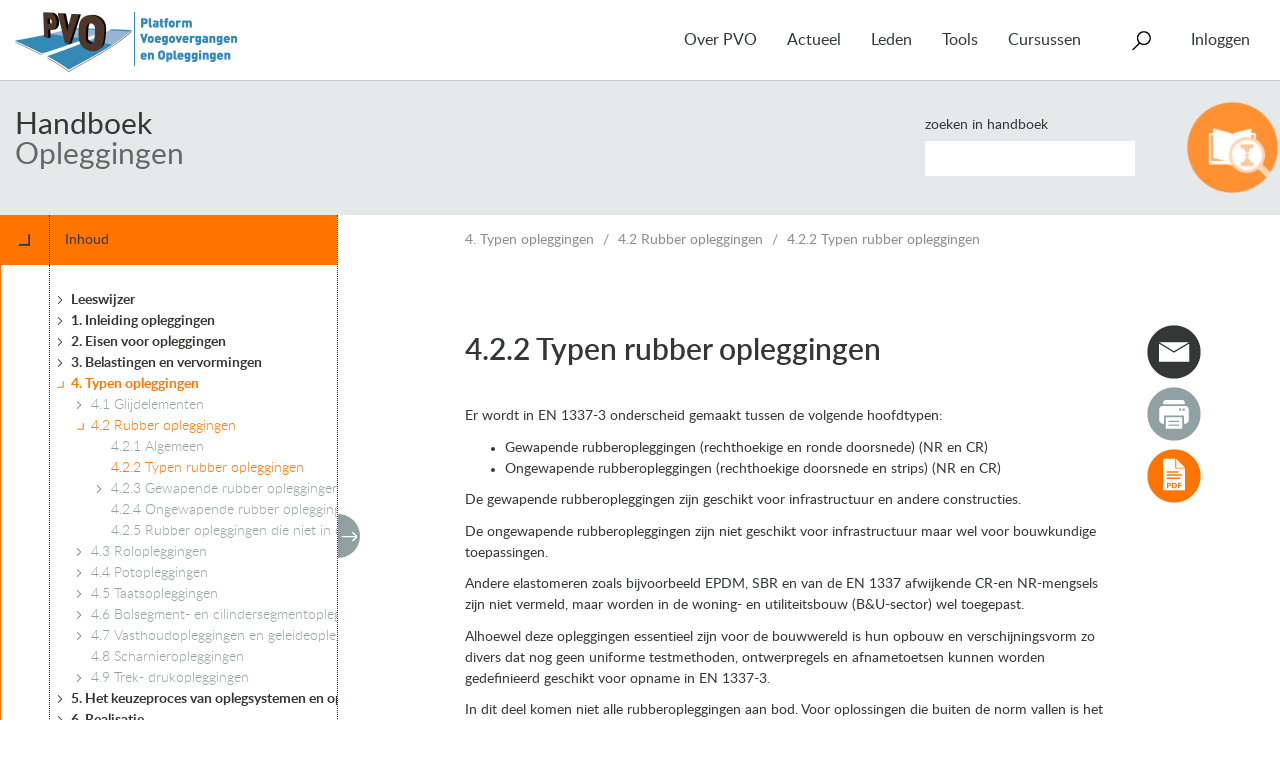

--- FILE ---
content_type: text/html; charset=UTF-8
request_url: https://www.pveno.nl/handboek-opleggingen/handboek/4-vervormingen-en-bewegingen/4-2-rubber-opleggingen/4-2-2-typen-rubber-opleggingen/
body_size: 18232
content:
<!doctype html>
<html class="no-js" lang="nl-NL">
<head>
  <meta charset="utf-8">
  <meta http-equiv="x-ua-compatible" content="ie=edge">
  <meta name="viewport" content="width=device-width, initial-scale=1">

  <title>4.2.2 Typen rubber opleggingen &#8211; Handboek Opleggingen</title>
<meta name='robots' content='max-image-preview:large, max-snippet:-1, max-video-preview:-1' />
<link rel="canonical" href="https://www.pveno.nl/handboek-opleggingen/handboek/4-vervormingen-en-bewegingen/4-2-rubber-opleggingen/4-2-2-typen-rubber-opleggingen/">
<meta name="description" content="Er wordt in EN 1337-3 onderscheid gemaakt tussen de volgende hoofdtypen: Gewapende rubberopleggingen (rechthoekige en ronde doorsnede) (NR en CR) Ongewapende ru">
<meta property="og:title" content="4.2.2 Typen rubber opleggingen &#8211; Handboek Opleggingen">
<meta property="og:type" content="article">
<meta property="og:description" content="Er wordt in EN 1337-3 onderscheid gemaakt tussen de volgende hoofdtypen: Gewapende rubberopleggingen (rechthoekige en ronde doorsnede) (NR en CR) Ongewapende ru">
<meta property="og:url" content="https://www.pveno.nl/handboek-opleggingen/handboek/4-vervormingen-en-bewegingen/4-2-rubber-opleggingen/4-2-2-typen-rubber-opleggingen/">
<meta property="og:locale" content="nl_NL">
<meta property="og:site_name" content="Handboek Opleggingen">
<meta property="article:published_time" content="2020-10-18T20:06:37+02:00">
<meta property="article:modified_time" content="2020-12-20T16:27:21+01:00">
<meta property="og:updated_time" content="2020-12-20T16:27:21+01:00">
<meta name="twitter:card" content="summary_large_image">
<link rel="alternate" title="oEmbed (JSON)" type="application/json+oembed" href="https://www.pveno.nl/handboek-opleggingen/wp-json/oembed/1.0/embed?url=https%3A%2F%2Fwww.pveno.nl%2Fhandboek-opleggingen%2Fhandboek%2F4-vervormingen-en-bewegingen%2F4-2-rubber-opleggingen%2F4-2-2-typen-rubber-opleggingen%2F" />
<link rel="alternate" title="oEmbed (XML)" type="text/xml+oembed" href="https://www.pveno.nl/handboek-opleggingen/wp-json/oembed/1.0/embed?url=https%3A%2F%2Fwww.pveno.nl%2Fhandboek-opleggingen%2Fhandboek%2F4-vervormingen-en-bewegingen%2F4-2-rubber-opleggingen%2F4-2-2-typen-rubber-opleggingen%2F&#038;format=xml" />
<style id='wp-img-auto-sizes-contain-inline-css' type='text/css'>
img:is([sizes=auto i],[sizes^="auto," i]){contain-intrinsic-size:3000px 1500px}
/*# sourceURL=wp-img-auto-sizes-contain-inline-css */
</style>
<style id='wp-emoji-styles-inline-css' type='text/css'>

	img.wp-smiley, img.emoji {
		display: inline !important;
		border: none !important;
		box-shadow: none !important;
		height: 1em !important;
		width: 1em !important;
		margin: 0 0.07em !important;
		vertical-align: -0.1em !important;
		background: none !important;
		padding: 0 !important;
	}
/*# sourceURL=wp-emoji-styles-inline-css */
</style>
<style id='wp-block-library-inline-css' type='text/css'>
:root{--wp-block-synced-color:#7a00df;--wp-block-synced-color--rgb:122,0,223;--wp-bound-block-color:var(--wp-block-synced-color);--wp-editor-canvas-background:#ddd;--wp-admin-theme-color:#007cba;--wp-admin-theme-color--rgb:0,124,186;--wp-admin-theme-color-darker-10:#006ba1;--wp-admin-theme-color-darker-10--rgb:0,107,160.5;--wp-admin-theme-color-darker-20:#005a87;--wp-admin-theme-color-darker-20--rgb:0,90,135;--wp-admin-border-width-focus:2px}@media (min-resolution:192dpi){:root{--wp-admin-border-width-focus:1.5px}}.wp-element-button{cursor:pointer}:root .has-very-light-gray-background-color{background-color:#eee}:root .has-very-dark-gray-background-color{background-color:#313131}:root .has-very-light-gray-color{color:#eee}:root .has-very-dark-gray-color{color:#313131}:root .has-vivid-green-cyan-to-vivid-cyan-blue-gradient-background{background:linear-gradient(135deg,#00d084,#0693e3)}:root .has-purple-crush-gradient-background{background:linear-gradient(135deg,#34e2e4,#4721fb 50%,#ab1dfe)}:root .has-hazy-dawn-gradient-background{background:linear-gradient(135deg,#faaca8,#dad0ec)}:root .has-subdued-olive-gradient-background{background:linear-gradient(135deg,#fafae1,#67a671)}:root .has-atomic-cream-gradient-background{background:linear-gradient(135deg,#fdd79a,#004a59)}:root .has-nightshade-gradient-background{background:linear-gradient(135deg,#330968,#31cdcf)}:root .has-midnight-gradient-background{background:linear-gradient(135deg,#020381,#2874fc)}:root{--wp--preset--font-size--normal:16px;--wp--preset--font-size--huge:42px}.has-regular-font-size{font-size:1em}.has-larger-font-size{font-size:2.625em}.has-normal-font-size{font-size:var(--wp--preset--font-size--normal)}.has-huge-font-size{font-size:var(--wp--preset--font-size--huge)}.has-text-align-center{text-align:center}.has-text-align-left{text-align:left}.has-text-align-right{text-align:right}.has-fit-text{white-space:nowrap!important}#end-resizable-editor-section{display:none}.aligncenter{clear:both}.items-justified-left{justify-content:flex-start}.items-justified-center{justify-content:center}.items-justified-right{justify-content:flex-end}.items-justified-space-between{justify-content:space-between}.screen-reader-text{border:0;clip-path:inset(50%);height:1px;margin:-1px;overflow:hidden;padding:0;position:absolute;width:1px;word-wrap:normal!important}.screen-reader-text:focus{background-color:#ddd;clip-path:none;color:#444;display:block;font-size:1em;height:auto;left:5px;line-height:normal;padding:15px 23px 14px;text-decoration:none;top:5px;width:auto;z-index:100000}html :where(.has-border-color){border-style:solid}html :where([style*=border-top-color]){border-top-style:solid}html :where([style*=border-right-color]){border-right-style:solid}html :where([style*=border-bottom-color]){border-bottom-style:solid}html :where([style*=border-left-color]){border-left-style:solid}html :where([style*=border-width]){border-style:solid}html :where([style*=border-top-width]){border-top-style:solid}html :where([style*=border-right-width]){border-right-style:solid}html :where([style*=border-bottom-width]){border-bottom-style:solid}html :where([style*=border-left-width]){border-left-style:solid}html :where(img[class*=wp-image-]){height:auto;max-width:100%}:where(figure){margin:0 0 1em}html :where(.is-position-sticky){--wp-admin--admin-bar--position-offset:var(--wp-admin--admin-bar--height,0px)}@media screen and (max-width:600px){html :where(.is-position-sticky){--wp-admin--admin-bar--position-offset:0px}}

/*# sourceURL=wp-block-library-inline-css */
</style><style id='global-styles-inline-css' type='text/css'>
:root{--wp--preset--aspect-ratio--square: 1;--wp--preset--aspect-ratio--4-3: 4/3;--wp--preset--aspect-ratio--3-4: 3/4;--wp--preset--aspect-ratio--3-2: 3/2;--wp--preset--aspect-ratio--2-3: 2/3;--wp--preset--aspect-ratio--16-9: 16/9;--wp--preset--aspect-ratio--9-16: 9/16;--wp--preset--color--black: #000000;--wp--preset--color--cyan-bluish-gray: #abb8c3;--wp--preset--color--white: #ffffff;--wp--preset--color--pale-pink: #f78da7;--wp--preset--color--vivid-red: #cf2e2e;--wp--preset--color--luminous-vivid-orange: #ff6900;--wp--preset--color--luminous-vivid-amber: #fcb900;--wp--preset--color--light-green-cyan: #7bdcb5;--wp--preset--color--vivid-green-cyan: #00d084;--wp--preset--color--pale-cyan-blue: #8ed1fc;--wp--preset--color--vivid-cyan-blue: #0693e3;--wp--preset--color--vivid-purple: #9b51e0;--wp--preset--gradient--vivid-cyan-blue-to-vivid-purple: linear-gradient(135deg,rgb(6,147,227) 0%,rgb(155,81,224) 100%);--wp--preset--gradient--light-green-cyan-to-vivid-green-cyan: linear-gradient(135deg,rgb(122,220,180) 0%,rgb(0,208,130) 100%);--wp--preset--gradient--luminous-vivid-amber-to-luminous-vivid-orange: linear-gradient(135deg,rgb(252,185,0) 0%,rgb(255,105,0) 100%);--wp--preset--gradient--luminous-vivid-orange-to-vivid-red: linear-gradient(135deg,rgb(255,105,0) 0%,rgb(207,46,46) 100%);--wp--preset--gradient--very-light-gray-to-cyan-bluish-gray: linear-gradient(135deg,rgb(238,238,238) 0%,rgb(169,184,195) 100%);--wp--preset--gradient--cool-to-warm-spectrum: linear-gradient(135deg,rgb(74,234,220) 0%,rgb(151,120,209) 20%,rgb(207,42,186) 40%,rgb(238,44,130) 60%,rgb(251,105,98) 80%,rgb(254,248,76) 100%);--wp--preset--gradient--blush-light-purple: linear-gradient(135deg,rgb(255,206,236) 0%,rgb(152,150,240) 100%);--wp--preset--gradient--blush-bordeaux: linear-gradient(135deg,rgb(254,205,165) 0%,rgb(254,45,45) 50%,rgb(107,0,62) 100%);--wp--preset--gradient--luminous-dusk: linear-gradient(135deg,rgb(255,203,112) 0%,rgb(199,81,192) 50%,rgb(65,88,208) 100%);--wp--preset--gradient--pale-ocean: linear-gradient(135deg,rgb(255,245,203) 0%,rgb(182,227,212) 50%,rgb(51,167,181) 100%);--wp--preset--gradient--electric-grass: linear-gradient(135deg,rgb(202,248,128) 0%,rgb(113,206,126) 100%);--wp--preset--gradient--midnight: linear-gradient(135deg,rgb(2,3,129) 0%,rgb(40,116,252) 100%);--wp--preset--font-size--small: 13px;--wp--preset--font-size--medium: 20px;--wp--preset--font-size--large: 36px;--wp--preset--font-size--x-large: 42px;--wp--preset--spacing--20: 0.44rem;--wp--preset--spacing--30: 0.67rem;--wp--preset--spacing--40: 1rem;--wp--preset--spacing--50: 1.5rem;--wp--preset--spacing--60: 2.25rem;--wp--preset--spacing--70: 3.38rem;--wp--preset--spacing--80: 5.06rem;--wp--preset--shadow--natural: 6px 6px 9px rgba(0, 0, 0, 0.2);--wp--preset--shadow--deep: 12px 12px 50px rgba(0, 0, 0, 0.4);--wp--preset--shadow--sharp: 6px 6px 0px rgba(0, 0, 0, 0.2);--wp--preset--shadow--outlined: 6px 6px 0px -3px rgb(255, 255, 255), 6px 6px rgb(0, 0, 0);--wp--preset--shadow--crisp: 6px 6px 0px rgb(0, 0, 0);}:where(.is-layout-flex){gap: 0.5em;}:where(.is-layout-grid){gap: 0.5em;}body .is-layout-flex{display: flex;}.is-layout-flex{flex-wrap: wrap;align-items: center;}.is-layout-flex > :is(*, div){margin: 0;}body .is-layout-grid{display: grid;}.is-layout-grid > :is(*, div){margin: 0;}:where(.wp-block-columns.is-layout-flex){gap: 2em;}:where(.wp-block-columns.is-layout-grid){gap: 2em;}:where(.wp-block-post-template.is-layout-flex){gap: 1.25em;}:where(.wp-block-post-template.is-layout-grid){gap: 1.25em;}.has-black-color{color: var(--wp--preset--color--black) !important;}.has-cyan-bluish-gray-color{color: var(--wp--preset--color--cyan-bluish-gray) !important;}.has-white-color{color: var(--wp--preset--color--white) !important;}.has-pale-pink-color{color: var(--wp--preset--color--pale-pink) !important;}.has-vivid-red-color{color: var(--wp--preset--color--vivid-red) !important;}.has-luminous-vivid-orange-color{color: var(--wp--preset--color--luminous-vivid-orange) !important;}.has-luminous-vivid-amber-color{color: var(--wp--preset--color--luminous-vivid-amber) !important;}.has-light-green-cyan-color{color: var(--wp--preset--color--light-green-cyan) !important;}.has-vivid-green-cyan-color{color: var(--wp--preset--color--vivid-green-cyan) !important;}.has-pale-cyan-blue-color{color: var(--wp--preset--color--pale-cyan-blue) !important;}.has-vivid-cyan-blue-color{color: var(--wp--preset--color--vivid-cyan-blue) !important;}.has-vivid-purple-color{color: var(--wp--preset--color--vivid-purple) !important;}.has-black-background-color{background-color: var(--wp--preset--color--black) !important;}.has-cyan-bluish-gray-background-color{background-color: var(--wp--preset--color--cyan-bluish-gray) !important;}.has-white-background-color{background-color: var(--wp--preset--color--white) !important;}.has-pale-pink-background-color{background-color: var(--wp--preset--color--pale-pink) !important;}.has-vivid-red-background-color{background-color: var(--wp--preset--color--vivid-red) !important;}.has-luminous-vivid-orange-background-color{background-color: var(--wp--preset--color--luminous-vivid-orange) !important;}.has-luminous-vivid-amber-background-color{background-color: var(--wp--preset--color--luminous-vivid-amber) !important;}.has-light-green-cyan-background-color{background-color: var(--wp--preset--color--light-green-cyan) !important;}.has-vivid-green-cyan-background-color{background-color: var(--wp--preset--color--vivid-green-cyan) !important;}.has-pale-cyan-blue-background-color{background-color: var(--wp--preset--color--pale-cyan-blue) !important;}.has-vivid-cyan-blue-background-color{background-color: var(--wp--preset--color--vivid-cyan-blue) !important;}.has-vivid-purple-background-color{background-color: var(--wp--preset--color--vivid-purple) !important;}.has-black-border-color{border-color: var(--wp--preset--color--black) !important;}.has-cyan-bluish-gray-border-color{border-color: var(--wp--preset--color--cyan-bluish-gray) !important;}.has-white-border-color{border-color: var(--wp--preset--color--white) !important;}.has-pale-pink-border-color{border-color: var(--wp--preset--color--pale-pink) !important;}.has-vivid-red-border-color{border-color: var(--wp--preset--color--vivid-red) !important;}.has-luminous-vivid-orange-border-color{border-color: var(--wp--preset--color--luminous-vivid-orange) !important;}.has-luminous-vivid-amber-border-color{border-color: var(--wp--preset--color--luminous-vivid-amber) !important;}.has-light-green-cyan-border-color{border-color: var(--wp--preset--color--light-green-cyan) !important;}.has-vivid-green-cyan-border-color{border-color: var(--wp--preset--color--vivid-green-cyan) !important;}.has-pale-cyan-blue-border-color{border-color: var(--wp--preset--color--pale-cyan-blue) !important;}.has-vivid-cyan-blue-border-color{border-color: var(--wp--preset--color--vivid-cyan-blue) !important;}.has-vivid-purple-border-color{border-color: var(--wp--preset--color--vivid-purple) !important;}.has-vivid-cyan-blue-to-vivid-purple-gradient-background{background: var(--wp--preset--gradient--vivid-cyan-blue-to-vivid-purple) !important;}.has-light-green-cyan-to-vivid-green-cyan-gradient-background{background: var(--wp--preset--gradient--light-green-cyan-to-vivid-green-cyan) !important;}.has-luminous-vivid-amber-to-luminous-vivid-orange-gradient-background{background: var(--wp--preset--gradient--luminous-vivid-amber-to-luminous-vivid-orange) !important;}.has-luminous-vivid-orange-to-vivid-red-gradient-background{background: var(--wp--preset--gradient--luminous-vivid-orange-to-vivid-red) !important;}.has-very-light-gray-to-cyan-bluish-gray-gradient-background{background: var(--wp--preset--gradient--very-light-gray-to-cyan-bluish-gray) !important;}.has-cool-to-warm-spectrum-gradient-background{background: var(--wp--preset--gradient--cool-to-warm-spectrum) !important;}.has-blush-light-purple-gradient-background{background: var(--wp--preset--gradient--blush-light-purple) !important;}.has-blush-bordeaux-gradient-background{background: var(--wp--preset--gradient--blush-bordeaux) !important;}.has-luminous-dusk-gradient-background{background: var(--wp--preset--gradient--luminous-dusk) !important;}.has-pale-ocean-gradient-background{background: var(--wp--preset--gradient--pale-ocean) !important;}.has-electric-grass-gradient-background{background: var(--wp--preset--gradient--electric-grass) !important;}.has-midnight-gradient-background{background: var(--wp--preset--gradient--midnight) !important;}.has-small-font-size{font-size: var(--wp--preset--font-size--small) !important;}.has-medium-font-size{font-size: var(--wp--preset--font-size--medium) !important;}.has-large-font-size{font-size: var(--wp--preset--font-size--large) !important;}.has-x-large-font-size{font-size: var(--wp--preset--font-size--x-large) !important;}
/*# sourceURL=global-styles-inline-css */
</style>

<style id='classic-theme-styles-inline-css' type='text/css'>
/*! This file is auto-generated */
.wp-block-button__link{color:#fff;background-color:#32373c;border-radius:9999px;box-shadow:none;text-decoration:none;padding:calc(.667em + 2px) calc(1.333em + 2px);font-size:1.125em}.wp-block-file__button{background:#32373c;color:#fff;text-decoration:none}
/*# sourceURL=/wp-includes/css/classic-themes.min.css */
</style>
<link rel='stylesheet' id='pvo-menu-css-css' href='https://www.pveno.nl/handboek-opleggingen/wp-content/plugins/pvo-menu/css/pvo-menu.css?ver=1747134392' type='text/css' media='all' />
<link rel='stylesheet' id='sage/screen-css' href='https://www.pveno.nl/handboek-opleggingen/wp-content/themes/pvo-handboek/dist/styles/main-c59c03d9a1.css' type='text/css' media='all' />
<link rel='stylesheet' id='sage/print-css' href='https://www.pveno.nl/handboek-opleggingen/wp-content/themes/pvo-handboek/dist/styles/print-c0dc610106.css' type='text/css' media='print' />
<script type="text/javascript" src="https://www.pveno.nl/handboek-opleggingen/wp-includes/js/jquery/jquery.min.js?ver=3.7.1" id="jquery-core-js"></script>
<script type="text/javascript" src="https://www.pveno.nl/handboek-opleggingen/wp-includes/js/jquery/jquery-migrate.min.js?ver=3.4.1" id="jquery-migrate-js"></script>
<script type="text/javascript" src="https://www.pveno.nl/handboek-opleggingen/wp-content/plugins/pvo-menu/js/pvo-menu.min.js?ver=1646034533" id="pvo-menu-js-js"></script>
<link rel="https://api.w.org/" href="https://www.pveno.nl/handboek-opleggingen/wp-json/" /><link rel="EditURI" type="application/rsd+xml" title="RSD" href="https://www.pveno.nl/handboek-opleggingen/xmlrpc.php?rsd" />
<meta name="generator" content="WordPress 6.9" />
<link rel='shortlink' href='https://www.pveno.nl/handboek-opleggingen/?p=1213' />
<meta name="generator" content="performance-lab 4.0.1; plugins: ">
<!-- START inserted by pvo-menu plugin -->
<!-- Google tag (gtag.js) -->
<script async src="https://www.googletagmanager.com/gtag/js?id=G-E784EKG7Y7"></script>
<script>
  window.dataLayer = window.dataLayer || [];
  function gtag(){dataLayer.push(arguments);}
  gtag('js', new Date());

  gtag('config', 'G-E784EKG7Y7', {"user_properties":{"pvo_user_role":"anonymous","pvo_member_type":"unknown"}});
</script>
<!-- END inserted by pvo-menu plugin -->


    <style>
    .entry-content a:hover, .entry-content a:active {
      color: #ff9133 !important;
    }

    .faq h4 {
      background-color: #ff9133 !important;
    }

    .toc .toc-header {
      background-color: #ff9133 !important;
    }

    .archive article.handbook header a, .search article.handbook header a {
      color: #ff9133 !important;
    }

    .faq .list-group .list-group-item .read-more .read-more-arrow {
      background-color: #ff9133 !important;
    }

    .entry-content .ninja-forms-response-msg div, .entry-content .nf-response-msg {
      background-color: #ff9133 !important;
    }
  </style>
  
  <!--[if lt IE 9]>
  <script src="//cdnjs.cloudflare.com/ajax/libs/respond.js/1.4.2/respond.min.js"></script>
  <script src="//cdnjs.cloudflare.com/ajax/libs/html5shiv/3.7.2/html5shiv.min.js"></script>

  <style>
    body {
      font-family: Helvetica, Geneva, Arial, sans-serif;
    }
  </style>
  <![endif]-->
</head>
		
	<body class="wp-singular pvo-handboek-alinea-template-default single single-pvo-handboek-alinea postid-1213 wp-theme-pvo-handboek 4-2-2-typen-rubber-opleggingen sidebar-primary opleggingen has-parent">
    <!--[if lt IE 9]>
      <div class="alert alert-warning incompatibility-notice">
        U gebruikt een <strong>verouderde</strong> browser. <a href="http://browsehappy.com/">Upgrade uw browser</a> voor een betere ervaring.
      </div>
    <![endif]-->

    <header id="header" class="banner" role="banner">
      <div class="container-fluid">
            <nav id="navigation" class="navbar navbar-default" role="navigation">
        <div class="navbar-header">
          <a class="navbar-brand" href="https://www.pveno.nl/">
            <img src="https://www.pveno.nl/handboek-opleggingen/wp-content/plugins/pvo-menu/images/pvo.png" style="width: 222px;" alt="Platform Voegovergangen en Opleggingen" />
          </a>
          <button type="button" class="navbar-toggle collapsed" data-toggle="collapse" data-target="#navbar-collapse" aria-expanded="false">
            <span class="button-label">Menu</span>
          </button>
        </div>
        <div class="collapse navbar-collapse" id="navbar-collapse">
          <ul class="nav navbar-nav">
                      <li class="nav-item  menu-item menu-item-type-post_type menu-item-object-page menu-item-19 menu-item-has-children">

                            <a href="https://www.pveno.nl/over-pvo/" class="dropdown-toggle" aria-haspopup="true" aria-expanded="false">Over PVO</a>
              
                              <ul class="dropdown-menu">
                                  <li>
                    <a href="/over-pvo/#section-doelstellingen">Doelstellingen</a>
                  </li>
                                  <li>
                    <a href="/over-pvo/#section-activiteiten">Activiteiten</a>
                  </li>
                                  <li>
                    <a href="/over-pvo/#section-contact">Contact</a>
                  </li>
                                  <li>
                    <a href="/over-pvo/#section-helpdesk">Helpdesk</a>
                  </li>
                                  <li>
                    <a href="/over-pvo/#section-over-crow">Over CROW</a>
                  </li>
                                </ul>
                          </li>
                      <li class="nav-item  menu-item menu-item-type-post_type menu-item-object-page menu-item-75 menu-item-has-children">

                            <a href="https://www.pveno.nl/actueel/" class="dropdown-toggle" aria-haspopup="true" aria-expanded="false">Actueel</a>
              
                              <ul class="dropdown-menu">
                                  <li>
                    <a href="https://www.pveno.nl/nieuws/">Nieuws</a>
                  </li>
                                  <li>
                    <a href="https://www.pveno.nl/agenda/">Agenda</a>
                  </li>
                                </ul>
                          </li>
                      <li class="nav-item  menu-item menu-item-type-post_type menu-item-object-page menu-item-124 menu-item-has-children">

                            <a href="https://www.pveno.nl/leden/" class="dropdown-toggle" aria-haspopup="true" aria-expanded="false">Leden</a>
              
                              <ul class="dropdown-menu">
                                  <li>
                    <a href="https://www.pveno.nl/projecten/">Projecten</a>
                  </li>
                                  <li>
                    <a href="https://www.pveno.nl/leden/lidmaatschap/">Lidmaatschap</a>
                  </li>
                                  <li>
                    <a href="https://www.pveno.nl/leden/lid-worden/">Lid worden</a>
                  </li>
                                  <li>
                    <a href="https://www.pveno.nl/leden/alle-leden/">Alle leden</a>
                  </li>
                                </ul>
                          </li>
                      <li class="nav-item  menu-item menu-item-type-post_type_archive menu-item-object-tool menu-item-6743 menu-item-has-children">

                            <a href="https://www.pveno.nl/tools/" class="dropdown-toggle" aria-haspopup="true" aria-expanded="false">Tools</a>
              
                              <ul class="dropdown-menu">
                                  <li>
                    <a href="/handboek-voegovergangen/">Handboek voegovergangen</a>
                  </li>
                                  <li>
                    <a href="/handboek-opleggingen/">Handboek opleggingen</a>
                  </li>
                                  <li>
                    <a href="/literatuur/">Literatuur</a>
                  </li>
                                  <li>
                    <a href="/productoverzicht-voegovergangen/">Productoverzicht voegovergangen</a>
                  </li>
                                  <li>
                    <a href="/mkm-voegovergangen-v2/">Meerkeuzemodel voegovergangen</a>
                  </li>
                                  <li>
                    <a href="/tools/rekentool-verplaatsingen/">Rekentool Verplaatsingen</a>
                  </li>
                                  <li>
                    <a href="/media/">Media</a>
                  </li>
                                </ul>
                          </li>
                      <li class="nav-item  menu-item menu-item-type-post_type menu-item-object-page menu-item-9589">

                            <a href="https://www.pveno.nl/cursussen/">Cursussen</a>
              
                          </li>
                      <li class="nav-item search-item">
              <form role="search" method="get" class="search-form form-inline navbar-form" action="https://www.pveno.nl/">
  <div class="search-form-inner">
    <span class="search-item-label">Zoeken</span>
    <span class="icon icon-search"></span>
    <div class="search-inputs">
      <label class="sr-only">Zoeken naar:</label>
      <div class="input-group">
        <input type="search" value="" name="s" class="search-field form-control" placeholder="Zoeken..." required>
        <span class="input-group-btn">
          <button type="submit" class="search-submit btn btn-default">Zoeken</button>
        </span>
      </div>
      <ul class="search-filter">
        <li class="search-filter-heading">in</li>
        <li><label for="filter-all"><input type="radio" name="filter" checked="checked" value="all" class="form-controls" id="filter-all"> alles</label></li>
        <li><label for="filter-agenda"><input type="radio" name="filter"  value="agenda" class="form-controls" id="filter-agenda"> Agenda</label></li>
        <li><label for="filter-news"><input type="radio" name="filter"  value="news" class="form-controls" id="filter-news"> Nieuws</label></li>
        <li><label for="filter-projects"><input type="radio" name="filter"  value="projects" class="form-controls" id="filter-projects"> Projecten</label></li>
        <!--li><label for="filter-workgroups"><input type="radio" name="filter"  value="workgroups" class="form-controls" id="filter-workgroups"> Projectgroepen</label></li-->
        <li><label for="filter-handbook-bearings"><input type="radio" name="filter"  value="handbook-bearings" class="form-controls" id="filter-handbook-bearings"> Handboek Opleggingen</label></li>
        <li><label for="filter-handbook-joints"><input type="radio" name="filter"  value="handbook-joints" class="form-controls" id="filter-handbook-joints"> Handboek Voegovergangen</label></li>
      </ul>
      <button type="submit" class="btn btn-arrow-right btn-default">Zoeken</button>
    </div>
  </div>
</form>
            </li>
            <li class="nav-item account-item menu-item menu-item-has-children">
                <a href="https://www.pveno.nl/handboek-opleggingen/../tools/handboek-opleggingen/?action=login" class="dropdown-toggle" aria-haspopup="true" aria-expanded="false">Inloggen</a>
  <ul class="dropdown-menu dropdown-menu-right">
    <li>
      <form name="loginform" id="loginform" action="https://www.pveno.nl/wp-login.php" method="post"><p class="login-username">
				<label for="user_login">E-mail</label>
				<input type="text" name="log" id="user_login" autocomplete="username" class="input" value="" size="20" />
			</p><p class="login-password">
				<label for="user_pass">Wachtwoord</label>
				<input type="password" name="pwd" id="user_pass" autocomplete="current-password" spellcheck="false" class="input" value="" size="20" />
			</p><p class="login-remember"><label><input name="rememberme" type="checkbox" id="rememberme" value="forever" /> Onthoud mij</label></p><p class="login-submit">
				<input type="submit" name="wp-submit" id="wp-submit" class="button button-primary" value="Inloggen" />
				<input type="hidden" name="redirect_to" value="https://www.pveno.nl/wp-admin/post.php" />
			</p></form>
      <div class="account-options">
        <h3>Wachtwoord vergeten?</h3>
        Klik <a href="https://www.pveno.nl/handboek-opleggingen/../tools/handboek-opleggingen/">hier</a> om te resetten

        <h3>Nieuwe gebruiker?</h3>
        Klik <a href="https://www.pveno.nl/handboek-opleggingen/../tools/handboek-opleggingen/">hier</a> om te registreren
      </div>
    </li>
  </ul>
            </li>
          </ul>
        </div>
      </nav>
          </div>
  </header>


    <div class="wrap container-fluid" role="document">
      <div class="content row">
        <main class="main" role="main">
          <div class="handbook-header">
  <div class="header-content">
    <div class="handbook-title">
      <h2><a href="https://www.pveno.nl/handboek-opleggingen">Handboek</a></h2>
      <h1><a href="https://www.pveno.nl/handboek-opleggingen">Opleggingen</a></h1>

      <img class="handbook-print-icon" src="https://www.pveno.nl/handboek-opleggingen/wp-content/uploads/sites/4/2016/07/handbook-opleggingen-icoon.png" alt="Opleggingen" />
    </div>

    <form class="handbook-search" role="search" method="get" id="searchform" action="https://www.pveno.nl/handboek-opleggingen" style="background-image: url('https://www.pveno.nl/handboek-opleggingen/wp-content/uploads/sites/4/2016/07/handbook-opleggingen-icoon.png');">
      <div class="form-group">
        <label>Zoeken in handboek</label>
        <input type="text" name="s" value="" class="form-control" />
      </div>
    </form>
  </div>
</div>
          <div class="main-inner">
          	<aside class="sidebar">
  <div class="toc-width-toggle-container">
    <button class="toc-width-toggle"></button>
  </div>
    <div class="sidebar-header">
    <button class="toc-tree-toggle"></button> <span>Inhoud</span>
  </div>
  <div class="sidebar-inner">
    <div class="toc">
      <ul class="toc-main-section" data-level="0" data-id="0">
              <li class="">
      <a href="https://www.pveno.nl/handboek-opleggingen/handboek/leeswijzer/" class="toc-tooltip " title="Leeswijzer" data-id="39">Leeswijzer</a>
              <ul class="toc-sub-section" data-level="1" data-id="39">
                <li class="">
      <a href="https://www.pveno.nl/handboek-opleggingen/handboek/leeswijzer/gebruiksaanwijzing/" class="toc-tooltip " title="Gebruiksaanwijzing" data-id="261">Gebruiksaanwijzing</a>
        </li>
      <li class="">
      <a href="https://www.pveno.nl/handboek-opleggingen/handboek/leeswijzer/handboek-mutaties/" class="toc-tooltip " title="Handboek mutaties" data-id="265">Handboek mutaties</a>
        </li>
      <li class="">
      <a href="https://www.pveno.nl/handboek-opleggingen/handboek/leeswijzer/feedback/" class="toc-tooltip " title="Feedback" data-id="269">Feedback</a>
        </li>
  
        </ul>
        </li>
      <li class="">
      <a href="https://www.pveno.nl/handboek-opleggingen/handboek/1-inleiding-opleggingen/" class="toc-tooltip " title="1. Inleiding opleggingen" data-id="20">1. Inleiding opleggingen</a>
              <ul class="toc-sub-section" data-level="1" data-id="20">
                <li class="">
      <a href="https://www.pveno.nl/handboek-opleggingen/handboek/1-inleiding-opleggingen/1-1-functie-van-opleggingen/" class="toc-tooltip " title="1.1 Functie van opleggingen" data-id="1156">1.1 Functie van opleggingen</a>
        </li>
      <li class="">
      <a href="https://www.pveno.nl/handboek-opleggingen/handboek/1-inleiding-opleggingen/1-2-historie-van-opleggingen/" class="toc-tooltip " title="1.2 Historie van opleggingen" data-id="1158">1.2 Historie van opleggingen</a>
        </li>
      <li class="">
      <a href="https://www.pveno.nl/handboek-opleggingen/handboek/1-inleiding-opleggingen/1-3-typen-opleggingen/" class="toc-tooltip " title="1.3 Typen opleggingen" data-id="1160">1.3 Typen opleggingen</a>
        </li>
      <li class="">
      <a href="https://www.pveno.nl/handboek-opleggingen/handboek/1-inleiding-opleggingen/1-4-keuze-van-type-oplegging/" class="toc-tooltip " title="1.4 Keuze van type oplegging" data-id="1162">1.4 Keuze van type oplegging</a>
              <ul class="toc-sub-section" data-level="2" data-id="1162">
                <li class="">
      <a href="https://www.pveno.nl/handboek-opleggingen/handboek/1-inleiding-opleggingen/1-4-keuze-van-type-oplegging/1-4-1-technische-overwegingen/" class="toc-tooltip " title="1.4.1 Technische overwegingen" data-id="1164">1.4.1 Technische overwegingen</a>
        </li>
      <li class="">
      <a href="https://www.pveno.nl/handboek-opleggingen/handboek/1-inleiding-opleggingen/1-4-keuze-van-type-oplegging/1-4-2-inspectie-onderhoud-en-vervanging/" class="toc-tooltip " title="1.4.2 Inspectie, onderhoud en vervanging" data-id="1166">1.4.2 Inspectie, onderhoud en vervanging</a>
        </li>
      <li class="">
      <a href="https://www.pveno.nl/handboek-opleggingen/handboek/1-inleiding-opleggingen/1-4-keuze-van-type-oplegging/1-4-3-esthetische-afwegingen/" class="toc-tooltip " title="1.4.3 Esthetische afwegingen" data-id="1168">1.4.3 Esthetische afwegingen</a>
        </li>
  
        </ul>
        </li>
      <li class="">
      <a href="https://www.pveno.nl/handboek-opleggingen/handboek/1-inleiding-opleggingen/1-5-oplegsysteem-algemeen/" class="toc-tooltip " title="1.5 Oplegsysteem algemeen" data-id="1170">1.5 Oplegsysteem algemeen</a>
        </li>
  
        </ul>
        </li>
      <li class="">
      <a href="https://www.pveno.nl/handboek-opleggingen/handboek/2-ontwerp-opleggingen/" class="toc-tooltip " title="2. Eisen voor opleggingen" data-id="23">2. Eisen voor opleggingen</a>
              <ul class="toc-sub-section" data-level="1" data-id="23">
                <li class="">
      <a href="https://www.pveno.nl/handboek-opleggingen/handboek/2-ontwerp-opleggingen/2-1-eisen-voor-opleggingen/" class="toc-tooltip " title="2.1 Eisen voor opleggingen" data-id="1173">2.1 Eisen voor opleggingen</a>
        </li>
      <li class="">
      <a href="https://www.pveno.nl/handboek-opleggingen/handboek/2-ontwerp-opleggingen/2-2-eisen-aan-handelsproducten-ce-markering/" class="toc-tooltip " title="2.2 Eisen aan handelsproducten (CE-markering)" data-id="1175">2.2 Eisen aan handelsproducten (CE-markering)</a>
        </li>
      <li class="">
      <a href="https://www.pveno.nl/handboek-opleggingen/handboek/2-ontwerp-opleggingen/2-3-levensduur/" class="toc-tooltip " title="2.3 Levensduur" data-id="1177">2.3 Levensduur</a>
        </li>
      <li class="">
      <a href="https://www.pveno.nl/handboek-opleggingen/handboek/2-ontwerp-opleggingen/2-4-gemeenschappelijke-eisen-voor-opleggingen-en-hun-omgeving/" class="toc-tooltip " title="2.4 Gemeenschappelijke eisen voor opleggingen en hun omgeving" data-id="1179">2.4 Gemeenschappelijke eisen voor opleggingen en hun omgeving</a>
              <ul class="toc-sub-section" data-level="2" data-id="1179">
                <li class="">
      <a href="https://www.pveno.nl/handboek-opleggingen/handboek/2-ontwerp-opleggingen/2-4-gemeenschappelijke-eisen-voor-opleggingen-en-hun-omgeving/2-4-1-gemeenschappelijke-eisen-voor-alle-typen-opleggingen/" class="toc-tooltip " title="2.4.1 Gemeenschappelijke eisen voor alle typen opleggingen" data-id="1181">2.4.1 Gemeenschappelijke eisen voor alle typen opleggingen</a>
        </li>
      <li class="">
      <a href="https://www.pveno.nl/handboek-opleggingen/handboek/2-ontwerp-opleggingen/2-4-gemeenschappelijke-eisen-voor-opleggingen-en-hun-omgeving/2-4-2-bescherming-en-conservering/" class="toc-tooltip " title="2.4.2 Bescherming en conservering" data-id="1183">2.4.2 Bescherming en conservering</a>
        </li>
      <li class="">
      <a href="https://www.pveno.nl/handboek-opleggingen/handboek/2-ontwerp-opleggingen/2-4-gemeenschappelijke-eisen-voor-opleggingen-en-hun-omgeving/2-4-3-horizontaalstelling/" class="toc-tooltip " title="2.4.3 Horizontaalstelling" data-id="1185">2.4.3 Horizontaalstelling</a>
        </li>
      <li class="">
      <a href="https://www.pveno.nl/handboek-opleggingen/handboek/2-ontwerp-opleggingen/2-4-gemeenschappelijke-eisen-voor-opleggingen-en-hun-omgeving/2-4-4-eisen-aan-de-hoofdconstructies-die-aansluiten-op-de-opleggingen/" class="toc-tooltip " title="2.4.4 Eisen aan de hoofdconstructies die aansluiten op de opleggingen" data-id="1187">2.4.4 Eisen aan de hoofdconstructies die aansluiten op de opleggingen</a>
              <ul class="toc-sub-section" data-level="3" data-id="1187">
                <li class="">
      <a href="https://www.pveno.nl/handboek-opleggingen/handboek/2-ontwerp-opleggingen/2-4-gemeenschappelijke-eisen-voor-opleggingen-en-hun-omgeving/2-4-4-eisen-aan-de-hoofdconstructies-die-aansluiten-op-de-opleggingen/2-4-4-1-toegankelijkheid/" class="toc-tooltip " title="2.4.4.1 Toegankelijkheid" data-id="1425">2.4.4.1 Toegankelijkheid</a>
        </li>
      <li class="">
      <a href="https://www.pveno.nl/handboek-opleggingen/handboek/2-ontwerp-opleggingen/2-4-gemeenschappelijke-eisen-voor-opleggingen-en-hun-omgeving/2-4-4-eisen-aan-de-hoofdconstructies-die-aansluiten-op-de-opleggingen/2-4-4-2-krachtinleiding-en-ruimte-bij-betonnen-bruggen-en-poeren/" class="toc-tooltip " title="2.4.4.2 Krachtinleiding en ruimte bij betonnen bruggen en poeren" data-id="1427">2.4.4.2 Krachtinleiding en ruimte bij betonnen bruggen en poeren</a>
        </li>
      <li class="">
      <a href="https://www.pveno.nl/handboek-opleggingen/handboek/2-ontwerp-opleggingen/2-4-gemeenschappelijke-eisen-voor-opleggingen-en-hun-omgeving/2-4-4-eisen-aan-de-hoofdconstructies-die-aansluiten-op-de-opleggingen/2-4-4-3-krachtinleiding-bij-stalen-kunstwerken/" class="toc-tooltip " title="2.4.4.3 Krachtinleiding bij stalen kunstwerken" data-id="1429">2.4.4.3 Krachtinleiding bij stalen kunstwerken</a>
        </li>
  
        </ul>
        </li>
  
        </ul>
        </li>
      <li class="">
      <a href="https://www.pveno.nl/handboek-opleggingen/handboek/2-ontwerp-opleggingen/2-5-informatie-en-documentatie/" class="toc-tooltip " title="2.5 Informatie en documentatie" data-id="1189">2.5 Informatie en documentatie</a>
        </li>
  
        </ul>
        </li>
      <li class="">
      <a href="https://www.pveno.nl/handboek-opleggingen/handboek/3-eisen-opleggingen/" class="toc-tooltip " title="3. Belastingen en vervormingen" data-id="25">3. Belastingen en vervormingen</a>
              <ul class="toc-sub-section" data-level="1" data-id="25">
                <li class="">
      <a href="https://www.pveno.nl/handboek-opleggingen/handboek/3-eisen-opleggingen/3-1-inleiding/" class="toc-tooltip " title="3.1 Inleiding" data-id="1490">3.1 Inleiding</a>
        </li>
      <li class="">
      <a href="https://www.pveno.nl/handboek-opleggingen/handboek/3-eisen-opleggingen/3-2-eigen-gewicht-g/" class="toc-tooltip " title="3.2 Eigen gewicht (G)" data-id="1492">3.2 Eigen gewicht (G)</a>
        </li>
      <li class="">
      <a href="https://www.pveno.nl/handboek-opleggingen/handboek/3-eisen-opleggingen/3-3-rustende-belasting-gs-superimposed-dead-load/" class="toc-tooltip " title="3.3 Rustende belasting (Gs) (Superimposed dead load)" data-id="1494">3.3 Rustende belasting (Gs) (Superimposed dead load)</a>
        </li>
      <li class="">
      <a href="https://www.pveno.nl/handboek-opleggingen/handboek/3-eisen-opleggingen/3-4-voorspanning-p/" class="toc-tooltip " title="3.4 Voorspanning (P)" data-id="1496">3.4 Voorspanning (P)</a>
        </li>
      <li class="">
      <a href="https://www.pveno.nl/handboek-opleggingen/handboek/3-eisen-opleggingen/3-5-kruip-cr/" class="toc-tooltip " title="3.5 Kruip (Cr)" data-id="1498">3.5 Kruip (Cr)</a>
        </li>
      <li class="">
      <a href="https://www.pveno.nl/handboek-opleggingen/handboek/3-eisen-opleggingen/3-6-krimp-sh/" class="toc-tooltip " title="3.6 Krimp (Sh)" data-id="1500">3.6 Krimp (Sh)</a>
              <ul class="toc-sub-section" data-level="2" data-id="1500">
                <li class="">
      <a href="https://www.pveno.nl/handboek-opleggingen/handboek/3-eisen-opleggingen/3-6-krimp-sh/3-6-1-tijdsafhankelijke-vervormingen-door-krimp-sh/" class="toc-tooltip " title="3.6.1 Tijdsafhankelijke vervormingen door krimp (Sh)" data-id="1502">3.6.1 Tijdsafhankelijke vervormingen door krimp (Sh)</a>
        </li>
      <li class="">
      <a href="https://www.pveno.nl/handboek-opleggingen/handboek/3-eisen-opleggingen/3-6-krimp-sh/3-6-2-hydradatie-temperatuurkrimp/" class="toc-tooltip " title="3.6.2 Hydradatie-temperatuurkrimp" data-id="1504">3.6.2 Hydradatie-temperatuurkrimp</a>
        </li>
      <li class="">
      <a href="https://www.pveno.nl/handboek-opleggingen/handboek/3-eisen-opleggingen/3-6-krimp-sh/3-6-3-autogene-krimp/" class="toc-tooltip " title="3.6.3 Autogene krimp" data-id="1506">3.6.3 Autogene krimp</a>
        </li>
      <li class="">
      <a href="https://www.pveno.nl/handboek-opleggingen/handboek/3-eisen-opleggingen/3-6-krimp-sh/3-6-4-uitdrogingskrimp/" class="toc-tooltip " title="3.6.4 Uitdrogingskrimp" data-id="1508">3.6.4 Uitdrogingskrimp</a>
        </li>
  
        </ul>
        </li>
      <li class="">
      <a href="https://www.pveno.nl/handboek-opleggingen/handboek/3-eisen-opleggingen/3-7-zettingen-gset/" class="toc-tooltip " title="3.7 Zettingen (Gset)" data-id="1510">3.7 Zettingen (Gset)</a>
              <ul class="toc-sub-section" data-level="2" data-id="1510">
                <li class="">
      <a href="https://www.pveno.nl/handboek-opleggingen/handboek/3-eisen-opleggingen/3-7-zettingen-gset/3-7-1-rotaties-ten-gevolge-van-verticale-zettingen/" class="toc-tooltip " title="3.7.1 Rotaties ten gevolge van verticale zettingen" data-id="1512">3.7.1 Rotaties ten gevolge van verticale zettingen</a>
        </li>
      <li class="">
      <a href="https://www.pveno.nl/handboek-opleggingen/handboek/3-eisen-opleggingen/3-7-zettingen-gset/3-7-2-horizontale-verplaatsingen-door-horizontale-belastingen-vanuit-rijdek/" class="toc-tooltip " title="3.7.2 Horizontale verplaatsingen door horizontale belastingen vanuit rijdek" data-id="1514">3.7.2 Horizontale verplaatsingen door horizontale belastingen vanuit rijdek</a>
        </li>
      <li class="">
      <a href="https://www.pveno.nl/handboek-opleggingen/handboek/3-eisen-opleggingen/3-7-zettingen-gset/3-7-3-horizontale-verplaatsingen-door-horizontale-gronddrukken/" class="toc-tooltip " title="3.7.3 Horizontale verplaatsingen door horizontale gronddrukken" data-id="1516">3.7.3 Horizontale verplaatsingen door horizontale gronddrukken</a>
        </li>
  
        </ul>
        </li>
      <li class="">
      <a href="https://www.pveno.nl/handboek-opleggingen/handboek/3-eisen-opleggingen/3-8-verkeersbelasting/" class="toc-tooltip " title="3.8 Verkeersbelasting" data-id="1518">3.8 Verkeersbelasting</a>
              <ul class="toc-sub-section" data-level="2" data-id="1518">
                <li class="">
      <a href="https://www.pveno.nl/handboek-opleggingen/handboek/3-eisen-opleggingen/3-8-verkeersbelasting/3-8-1-verticale-verkeersbelasting/" class="toc-tooltip " title="3.8.1 Verticale verkeersbelasting" data-id="1520">3.8.1 Verticale verkeersbelasting</a>
        </li>
      <li class="">
      <a href="https://www.pveno.nl/handboek-opleggingen/handboek/3-eisen-opleggingen/3-8-verkeersbelasting/3-8-3-horizontale-verkeersbelasting/" class="toc-tooltip " title="3.8.2 Horizontale verkeersbelasting" data-id="1522">3.8.2 Horizontale verkeersbelasting</a>
        </li>
      <li class="">
      <a href="https://www.pveno.nl/handboek-opleggingen/handboek/3-eisen-opleggingen/3-8-verkeersbelasting/3-8-4-vermoeiingsbelasting-door-verkeer/" class="toc-tooltip " title="3.8.3 Vermoeiingsbelasting door verkeer" data-id="1526">3.8.3 Vermoeiingsbelasting door verkeer</a>
        </li>
  
        </ul>
        </li>
      <li class="">
      <a href="https://www.pveno.nl/handboek-opleggingen/handboek/3-eisen-opleggingen/3-9-temperatuurbelasting-t/" class="toc-tooltip " title="3.9 Temperatuurbelasting (T)" data-id="1528">3.9 Temperatuurbelasting (T)</a>
              <ul class="toc-sub-section" data-level="2" data-id="1528">
                <li class="">
      <a href="https://www.pveno.nl/handboek-opleggingen/handboek/3-eisen-opleggingen/3-9-temperatuurbelasting-t/3-9-1-vervormingen-door-de-gelijkmatige-temperatuurcomponent-tn/" class="toc-tooltip " title="3.9.1 Vervormingen door de gelijkmatige temperatuurcomponent (Tn)" data-id="1530">3.9.1 Vervormingen door de gelijkmatige temperatuurcomponent (Tn)</a>
        </li>
      <li class="">
      <a href="https://www.pveno.nl/handboek-opleggingen/handboek/3-eisen-opleggingen/3-9-temperatuurbelasting-t/3-9-2-vervormingen-door-de-temperatuurverschilcomponent-tm/" class="toc-tooltip " title="3.9.2 Vervormingen door de temperatuurverschilcomponent (Tm)" data-id="1532">3.9.2 Vervormingen door de temperatuurverschilcomponent (Tm)</a>
        </li>
      <li class="">
      <a href="https://www.pveno.nl/handboek-opleggingen/handboek/3-eisen-opleggingen/3-9-temperatuurbelasting-t/3-9-3-gelijktijdigheid-van-temperatuurcomponentbelastingen/" class="toc-tooltip " title="3.9.3 Gelijktijdigheid van temperatuurcomponentbelastingen" data-id="1534">3.9.3 Gelijktijdigheid van temperatuurcomponentbelastingen</a>
        </li>
  
        </ul>
        </li>
      <li class="">
      <a href="https://www.pveno.nl/handboek-opleggingen/handboek/3-eisen-opleggingen/3-10-windbelasting-w/" class="toc-tooltip " title="3.10 Windbelasting (W)" data-id="1536">3.10 Windbelasting (W)</a>
        </li>
      <li class="">
      <a href="https://www.pveno.nl/handboek-opleggingen/handboek/3-eisen-opleggingen/3-11-bijzondere-belastingen-a/" class="toc-tooltip " title="3.11 Bijzondere belastingen (A)" data-id="1538">3.11 Bijzondere belastingen (A)</a>
              <ul class="toc-sub-section" data-level="2" data-id="1538">
                <li class="">
      <a href="https://www.pveno.nl/handboek-opleggingen/handboek/3-eisen-opleggingen/3-11-bijzondere-belastingen-a/3-11-1-voertuigen/" class="toc-tooltip " title="3.11.1 Voertuigen" data-id="1540">3.11.1 Voertuigen</a>
        </li>
      <li class="">
      <a href="https://www.pveno.nl/handboek-opleggingen/handboek/3-eisen-opleggingen/3-11-bijzondere-belastingen-a/3-11-2-spoorwegverkeer/" class="toc-tooltip " title="3.11.2 Spoorwegverkeer" data-id="1542">3.11.2 Spoorwegverkeer</a>
        </li>
      <li class="">
      <a href="https://www.pveno.nl/handboek-opleggingen/handboek/3-eisen-opleggingen/3-11-bijzondere-belastingen-a/3-11-3-scheepvaartverkeer/" class="toc-tooltip " title="3.11.3 Scheepvaartverkeer" data-id="1544">3.11.3 Scheepvaartverkeer</a>
        </li>
  
        </ul>
        </li>
      <li class="">
      <a href="https://www.pveno.nl/handboek-opleggingen/handboek/3-eisen-opleggingen/3-12-aardbevingsbelasting/" class="toc-tooltip " title="3.12 Aardbevingsbelasting" data-id="1546">3.12 Aardbevingsbelasting</a>
        </li>
      <li class="">
      <a href="https://www.pveno.nl/handboek-opleggingen/handboek/3-eisen-opleggingen/3-13-opspankrachten/" class="toc-tooltip " title="3.13 Opspankrachten" data-id="1548">3.13 Opspankrachten</a>
        </li>
      <li class="">
      <a href="https://www.pveno.nl/handboek-opleggingen/handboek/3-eisen-opleggingen/3-14-ontwerpsituatie-combinaties-van-belastingen-en-bewegingen/" class="toc-tooltip " title="3.14 Ontwerpsituatie (combinaties van belastingen en bewegingen)" data-id="1550">3.14 Ontwerpsituatie (combinaties van belastingen en bewegingen)</a>
              <ul class="toc-sub-section" data-level="2" data-id="1550">
                <li class="">
      <a href="https://www.pveno.nl/handboek-opleggingen/handboek/3-eisen-opleggingen/3-14-ontwerpsituatie-combinaties-van-belastingen-en-bewegingen/3-14-1-algemeen/" class="toc-tooltip " title="3.14.1 Algemeen" data-id="1552">3.14.1 Algemeen</a>
        </li>
      <li class="">
      <a href="https://www.pveno.nl/handboek-opleggingen/handboek/3-eisen-opleggingen/3-14-ontwerpsituatie-combinaties-van-belastingen-en-bewegingen/3-14-2-bruikbaarheidsgrenstoestand-sls/" class="toc-tooltip " title="3.14.2 Bruikbaarheidsgrenstoestand (SLS)" data-id="1554">3.14.2 Bruikbaarheidsgrenstoestand (SLS)</a>
        </li>
      <li class="">
      <a href="https://www.pveno.nl/handboek-opleggingen/handboek/3-eisen-opleggingen/3-14-ontwerpsituatie-combinaties-van-belastingen-en-bewegingen/3-14-3-uiterste-grenstoestand-uls/" class="toc-tooltip " title="3.14.3 Blijvende en tijdelijke ontwerpsituaties (ULS)" data-id="1556">3.14.3 Blijvende en tijdelijke ontwerpsituaties (ULS)</a>
        </li>
      <li class="">
      <a href="https://www.pveno.nl/handboek-opleggingen/handboek/3-eisen-opleggingen/3-14-ontwerpsituatie-combinaties-van-belastingen-en-bewegingen/3-14-4-buitengewone-combinatie-van-belastingen/" class="toc-tooltip " title="3.14.4 Buitengewone combinatie van belastingen" data-id="1558">3.14.4 Buitengewone combinatie van belastingen</a>
        </li>
      <li class="">
      <a href="https://www.pveno.nl/handboek-opleggingen/handboek/3-eisen-opleggingen/3-14-ontwerpsituatie-combinaties-van-belastingen-en-bewegingen/3-14-5-aardbevingsbelastingcombinatie/" class="toc-tooltip " title="3.14.5 Aardbevingsbelastingcombinatie" data-id="1560">3.14.5 Aardbevingsbelastingcombinatie</a>
        </li>
      <li class="">
      <a href="https://www.pveno.nl/handboek-opleggingen/handboek/3-eisen-opleggingen/3-14-ontwerpsituatie-combinaties-van-belastingen-en-bewegingen/3-14-6-combinatie-door-vermoeiing/" class="toc-tooltip " title="3.14.6 Combinatie door vermoeiing" data-id="1562">3.14.6 Combinatie door vermoeiing</a>
        </li>
  
        </ul>
        </li>
  
        </ul>
        </li>
      <li class="">
      <a href="https://www.pveno.nl/handboek-opleggingen/handboek/4-vervormingen-en-bewegingen/" class="toc-tooltip " title="4. Typen opleggingen" data-id="27">4. Typen opleggingen</a>
              <ul class="toc-sub-section" data-level="1" data-id="27">
                <li class="">
      <a href="https://www.pveno.nl/handboek-opleggingen/handboek/4-vervormingen-en-bewegingen/4-1-glijdelementen/" class="toc-tooltip " title="4.1 Glijdelementen" data-id="1196">4.1 Glijdelementen</a>
              <ul class="toc-sub-section" data-level="2" data-id="1196">
                <li class="">
      <a href="https://www.pveno.nl/handboek-opleggingen/handboek/4-vervormingen-en-bewegingen/4-1-glijdelementen/4-1-1-algemeen/" class="toc-tooltip " title="4.1.1 Algemeen" data-id="1198">4.1.1 Algemeen</a>
        </li>
      <li class="">
      <a href="https://www.pveno.nl/handboek-opleggingen/handboek/4-vervormingen-en-bewegingen/4-1-glijdelementen/4-1-2/" class="toc-tooltip " title="4.1.2 Typen glijdelementen" data-id="1200">4.1.2 Typen glijdelementen</a>
        </li>
      <li class="">
      <a href="https://www.pveno.nl/handboek-opleggingen/handboek/4-vervormingen-en-bewegingen/4-1-glijdelementen/4-1-3-horizontale-glijdelementen/" class="toc-tooltip " title="4.1.3 Horizontale glijdelementen" data-id="1203">4.1.3 Horizontale glijdelementen</a>
              <ul class="toc-sub-section" data-level="3" data-id="1203">
                <li class="">
      <a href="https://www.pveno.nl/handboek-opleggingen/handboek/4-vervormingen-en-bewegingen/4-1-glijdelementen/4-1-3-horizontale-glijdelementen/4-1-3-1-beschrijving/" class="toc-tooltip " title="4.1.3.1 Beschrijving" data-id="1305">4.1.3.1 Beschrijving</a>
        </li>
      <li class="">
      <a href="https://www.pveno.nl/handboek-opleggingen/handboek/4-vervormingen-en-bewegingen/4-1-glijdelementen/4-1-3-horizontale-glijdelementen/4-1-3-2-werking/" class="toc-tooltip " title="4.1.3.2 Werking" data-id="1307">4.1.3.2 Werking</a>
        </li>
      <li class="">
      <a href="https://www.pveno.nl/handboek-opleggingen/handboek/4-vervormingen-en-bewegingen/4-1-glijdelementen/4-1-3-horizontale-glijdelementen/4-1-3-3-ontwerp/" class="toc-tooltip " title="4.1.3.3 Ontwerp" data-id="1309">4.1.3.3 Ontwerp</a>
        </li>
      <li class="">
      <a href="https://www.pveno.nl/handboek-opleggingen/handboek/4-vervormingen-en-bewegingen/4-1-glijdelementen/4-1-3-horizontale-glijdelementen/4-1-3-4-fabricage/" class="toc-tooltip " title="4.1.3.4 Fabricage" data-id="1311">4.1.3.4 Fabricage</a>
        </li>
      <li class="">
      <a href="https://www.pveno.nl/handboek-opleggingen/handboek/4-vervormingen-en-bewegingen/4-1-glijdelementen/4-1-3-horizontale-glijdelementen/4-1-3-5-montage/" class="toc-tooltip " title="4.1.3.5 Montage" data-id="1313">4.1.3.5 Montage</a>
        </li>
      <li class="">
      <a href="https://www.pveno.nl/handboek-opleggingen/handboek/4-vervormingen-en-bewegingen/4-1-glijdelementen/4-1-3-horizontale-glijdelementen/4-1-3-6-horizontale-glijdelementen-bij-rubber-opleggingen/" class="toc-tooltip " title="4.1.3.6 Horizontale glijdelementen bij rubber opleggingen" data-id="1315">4.1.3.6 Horizontale glijdelementen bij rubber opleggingen</a>
        </li>
      <li class="">
      <a href="https://www.pveno.nl/handboek-opleggingen/handboek/4-vervormingen-en-bewegingen/4-1-glijdelementen/4-1-3-horizontale-glijdelementen/4-1-3-7-essentiele-eigenschappen-van-horizontale-glijdelementen/" class="toc-tooltip " title="4.1.3.7 Essentiële eigenschappen van horizontale glijdelementen" data-id="1317">4.1.3.7 Essentiële eigenschappen van horizontale glijdelementen</a>
        </li>
  
        </ul>
        </li>
      <li class="">
      <a href="https://www.pveno.nl/handboek-opleggingen/handboek/4-vervormingen-en-bewegingen/4-1-glijdelementen/4-1-4-verticale-glijdelementen/" class="toc-tooltip " title="4.1.4 Verticale glijdelementen" data-id="1205">4.1.4 Verticale glijdelementen</a>
              <ul class="toc-sub-section" data-level="3" data-id="1205">
                <li class="">
      <a href="https://www.pveno.nl/handboek-opleggingen/handboek/4-vervormingen-en-bewegingen/4-1-glijdelementen/4-1-4-verticale-glijdelementen/4-1-4-1-beschrijving/" class="toc-tooltip " title="4.1.4.1 Beschrijving" data-id="1319">4.1.4.1 Beschrijving</a>
        </li>
      <li class="">
      <a href="https://www.pveno.nl/handboek-opleggingen/handboek/4-vervormingen-en-bewegingen/4-1-glijdelementen/4-1-4-verticale-glijdelementen/4-1-4-2-werking/" class="toc-tooltip " title="4.1.4.2 Werking" data-id="1321">4.1.4.2 Werking</a>
        </li>
      <li class="">
      <a href="https://www.pveno.nl/handboek-opleggingen/handboek/4-vervormingen-en-bewegingen/4-1-glijdelementen/4-1-4-verticale-glijdelementen/4-1-4-3-ontwerp/" class="toc-tooltip " title="4.1.4.3 Ontwerp" data-id="1323">4.1.4.3 Ontwerp</a>
        </li>
      <li class="">
      <a href="https://www.pveno.nl/handboek-opleggingen/handboek/4-vervormingen-en-bewegingen/4-1-glijdelementen/4-1-4-verticale-glijdelementen/4-1-4-4-essentiele-eigenschappen-bij-verticale-glijdelementen/" class="toc-tooltip " title="4.1.4.4 Essentiële eigenschappen bij verticale glijdelementen" data-id="1325">4.1.4.4 Essentiële eigenschappen bij verticale glijdelementen</a>
        </li>
  
        </ul>
        </li>
      <li class="">
      <a href="https://www.pveno.nl/handboek-opleggingen/handboek/4-vervormingen-en-bewegingen/4-1-glijdelementen/4-1-5-recente-ontwikkelingen-glijdmateriaal/" class="toc-tooltip " title="4.1.5 Recente ontwikkelingen glijdmateriaal" data-id="1207">4.1.5 Recente ontwikkelingen glijdmateriaal</a>
        </li>
  
        </ul>
        </li>
      <li class="">
      <a href="https://www.pveno.nl/handboek-opleggingen/handboek/4-vervormingen-en-bewegingen/4-2-rubber-opleggingen/" class="toc-tooltip " title="4.2 Rubber opleggingen" data-id="1209">4.2 Rubber opleggingen</a>
              <ul class="toc-sub-section" data-level="2" data-id="1209">
                <li class="">
      <a href="https://www.pveno.nl/handboek-opleggingen/handboek/4-vervormingen-en-bewegingen/4-2-rubber-opleggingen/4-2-1-algemeen/" class="toc-tooltip " title="4.2.1 Algemeen" data-id="1211">4.2.1 Algemeen</a>
        </li>
      <li class="current jstree-open">
      <a href="https://www.pveno.nl/handboek-opleggingen/handboek/4-vervormingen-en-bewegingen/4-2-rubber-opleggingen/4-2-2-typen-rubber-opleggingen/" class="toc-tooltip jstree-clicked" title="4.2.2 Typen rubber opleggingen" data-id="1213">4.2.2 Typen rubber opleggingen</a>
        </li>
      <li class="">
      <a href="https://www.pveno.nl/handboek-opleggingen/handboek/4-vervormingen-en-bewegingen/4-2-rubber-opleggingen/4-2-3-gewapende-rubber-opleggingen/" class="toc-tooltip " title="4.2.3 Gewapende rubber opleggingen" data-id="1215">4.2.3 Gewapende rubber opleggingen</a>
              <ul class="toc-sub-section" data-level="3" data-id="1215">
                <li class="">
      <a href="https://www.pveno.nl/handboek-opleggingen/handboek/4-vervormingen-en-bewegingen/4-2-rubber-opleggingen/4-2-3-gewapende-rubber-opleggingen/4-2-3-1-onderdelen/" class="toc-tooltip " title="4.2.3.1 Onderdelen" data-id="1327">4.2.3.1 Onderdelen</a>
        </li>
      <li class="">
      <a href="https://www.pveno.nl/handboek-opleggingen/handboek/4-vervormingen-en-bewegingen/4-2-rubber-opleggingen/4-2-3-gewapende-rubber-opleggingen/4-2-3-2-werking/" class="toc-tooltip " title="4.2.3.2 Werking" data-id="1329">4.2.3.2 Werking</a>
        </li>
      <li class="">
      <a href="https://www.pveno.nl/handboek-opleggingen/handboek/4-vervormingen-en-bewegingen/4-2-rubber-opleggingen/4-2-3-gewapende-rubber-opleggingen/4-2-3-3-typen-gewapende-rubber-opleggingen/" class="toc-tooltip " title="4.2.3.3 Typen gewapende rubber opleggingen" data-id="1331">4.2.3.3 Typen gewapende rubber opleggingen</a>
        </li>
      <li class="">
      <a href="https://www.pveno.nl/handboek-opleggingen/handboek/4-vervormingen-en-bewegingen/4-2-rubber-opleggingen/4-2-3-gewapende-rubber-opleggingen/4-2-3-4-ontwerp/" class="toc-tooltip " title="4.2.3.4 Ontwerp" data-id="1333">4.2.3.4 Ontwerp</a>
        </li>
      <li class="">
      <a href="https://www.pveno.nl/handboek-opleggingen/handboek/4-vervormingen-en-bewegingen/4-2-rubber-opleggingen/4-2-3-gewapende-rubber-opleggingen/4-2-3-5-ontwerptoetsen/" class="toc-tooltip " title="4.2.3.5 Ontwerptoetsen" data-id="1335">4.2.3.5 Ontwerptoetsen</a>
        </li>
      <li class="">
      <a href="https://www.pveno.nl/handboek-opleggingen/handboek/4-vervormingen-en-bewegingen/4-2-rubber-opleggingen/4-2-3-gewapende-rubber-opleggingen/4-2-3-5-verticale-vervorming/" class="toc-tooltip " title="4.2.3.6 Verticale vervorming" data-id="1337">4.2.3.6 Verticale vervorming</a>
        </li>
      <li class="">
      <a href="https://www.pveno.nl/handboek-opleggingen/handboek/4-vervormingen-en-bewegingen/4-2-rubber-opleggingen/4-2-3-gewapende-rubber-opleggingen/4-2-3-7-horizontale-vervorming/" class="toc-tooltip " title="4.2.3.7 Horizontale vervorming" data-id="1339">4.2.3.7 Horizontale vervorming</a>
        </li>
      <li class="">
      <a href="https://www.pveno.nl/handboek-opleggingen/handboek/4-vervormingen-en-bewegingen/4-2-rubber-opleggingen/4-2-3-gewapende-rubber-opleggingen/4-2-3-8-samenvatting-van-de-relevante-parameters-en-ontwerpaspecten/" class="toc-tooltip " title="4.2.3.8 Samenvatting van de relevante parameters en ontwerpaspecten" data-id="1341">4.2.3.8 Samenvatting van de relevante parameters en ontwerpaspecten</a>
        </li>
      <li class="">
      <a href="https://www.pveno.nl/handboek-opleggingen/handboek/4-vervormingen-en-bewegingen/4-2-rubber-opleggingen/4-2-3-gewapende-rubber-opleggingen/4-2-3-9-fabricage/" class="toc-tooltip " title="4.2.3.9 Fabricage" data-id="1343">4.2.3.9 Fabricage</a>
        </li>
      <li class="">
      <a href="https://www.pveno.nl/handboek-opleggingen/handboek/4-vervormingen-en-bewegingen/4-2-rubber-opleggingen/4-2-3-gewapende-rubber-opleggingen/4-2-3-10-montage/" class="toc-tooltip " title="4.2.3.10 Montage" data-id="1345">4.2.3.10 Montage</a>
        </li>
      <li class="">
      <a href="https://www.pveno.nl/handboek-opleggingen/handboek/4-vervormingen-en-bewegingen/4-2-rubber-opleggingen/4-2-3-gewapende-rubber-opleggingen/4-2-3-11-essentiele-eigenschappen-van-gewapende-rubber-opleggingen/" class="toc-tooltip " title="4.2.3.11 Essentiële eigenschappen van gewapende rubber opleggingen" data-id="1347">4.2.3.11 Essentiële eigenschappen van gewapende rubber opleggingen</a>
        </li>
  
        </ul>
        </li>
      <li class="">
      <a href="https://www.pveno.nl/handboek-opleggingen/handboek/4-vervormingen-en-bewegingen/4-2-rubber-opleggingen/4-2-4-ongewapende-rubber-opleggingen/" class="toc-tooltip " title="4.2.4 Ongewapende rubber opleggingen" data-id="1217">4.2.4 Ongewapende rubber opleggingen</a>
        </li>
      <li class="">
      <a href="https://www.pveno.nl/handboek-opleggingen/handboek/4-vervormingen-en-bewegingen/4-2-rubber-opleggingen/4-2-5-rubber-opleggingen-die-niet-in-de-en-1337-3-zijn-geregeld/" class="toc-tooltip " title="4.2.5 Rubber opleggingen die niet in de EN 1337-3 zijn geregeld" data-id="1219">4.2.5 Rubber opleggingen die niet in de EN 1337-3 zijn geregeld</a>
        </li>
  
        </ul>
        </li>
      <li class="">
      <a href="https://www.pveno.nl/handboek-opleggingen/handboek/4-vervormingen-en-bewegingen/4-3-rolopleggingen/" class="toc-tooltip " title="4.3 Rolopleggingen" data-id="1221">4.3 Rolopleggingen</a>
              <ul class="toc-sub-section" data-level="2" data-id="1221">
                <li class="">
      <a href="https://www.pveno.nl/handboek-opleggingen/handboek/4-vervormingen-en-bewegingen/4-3-rolopleggingen/4-3-1-algemeen/" class="toc-tooltip " title="4.3.1 Algemeen" data-id="1223">4.3.1 Algemeen</a>
        </li>
      <li class="">
      <a href="https://www.pveno.nl/handboek-opleggingen/handboek/4-vervormingen-en-bewegingen/4-3-rolopleggingen/4-3-2-enkelvoudige-rolopleggingen/" class="toc-tooltip " title="4.3.2 Enkelvoudige rolopleggingen" data-id="1227">4.3.2 Enkelvoudige rolopleggingen</a>
        </li>
      <li class="">
      <a href="https://www.pveno.nl/handboek-opleggingen/handboek/4-vervormingen-en-bewegingen/4-3-rolopleggingen/4-3-3-rolopleggingen-met-twee-of-meer-rollen/" class="toc-tooltip " title="4.3.3 Rolopleggingen met twee of meer rollen" data-id="1229">4.3.3 Rolopleggingen met twee of meer rollen</a>
        </li>
      <li class="">
      <a href="https://www.pveno.nl/handboek-opleggingen/handboek/4-vervormingen-en-bewegingen/4-3-rolopleggingen/4-3-4-essentiele-eigenschappen/" class="toc-tooltip " title="4.3.4 Essentiële eigenschappen" data-id="1231">4.3.4 Essentiële eigenschappen</a>
        </li>
  
        </ul>
        </li>
      <li class="">
      <a href="https://www.pveno.nl/handboek-opleggingen/handboek/4-vervormingen-en-bewegingen/4-4-potopleggingen/" class="toc-tooltip " title="4.4 Potopleggingen" data-id="1233">4.4 Potopleggingen</a>
              <ul class="toc-sub-section" data-level="2" data-id="1233">
                <li class="">
      <a href="https://www.pveno.nl/handboek-opleggingen/handboek/4-vervormingen-en-bewegingen/4-4-potopleggingen/4-4-1-algemeen/" class="toc-tooltip " title="4.4.1 Algemeen" data-id="1235">4.4.1 Algemeen</a>
        </li>
      <li class="">
      <a href="https://www.pveno.nl/handboek-opleggingen/handboek/4-vervormingen-en-bewegingen/4-4-potopleggingen/4-4-2-typen-potopleggingen/" class="toc-tooltip " title="4.4.2 Typen potopleggingen" data-id="1237">4.4.2 Typen potopleggingen</a>
        </li>
      <li class="">
      <a href="https://www.pveno.nl/handboek-opleggingen/handboek/4-vervormingen-en-bewegingen/4-4-potopleggingen/4-4-3-beschrijving-onderdelen/" class="toc-tooltip " title="4.4.3 Beschrijving onderdelen" data-id="1239">4.4.3 Beschrijving onderdelen</a>
        </li>
      <li class="">
      <a href="https://www.pveno.nl/handboek-opleggingen/handboek/4-vervormingen-en-bewegingen/4-4-potopleggingen/4-4-4-werking/" class="toc-tooltip " title="4.4.4 Werking" data-id="1241">4.4.4 Werking</a>
        </li>
      <li class="">
      <a href="https://www.pveno.nl/handboek-opleggingen/handboek/4-vervormingen-en-bewegingen/4-4-potopleggingen/4-4-5-ontwerp/" class="toc-tooltip " title="4.4.5 Ontwerp" data-id="1243">4.4.5 Ontwerp</a>
        </li>
      <li class="">
      <a href="https://www.pveno.nl/handboek-opleggingen/handboek/4-vervormingen-en-bewegingen/4-4-potopleggingen/4-4-6-fabricage/" class="toc-tooltip " title="4.4.6 Fabricage" data-id="1245">4.4.6 Fabricage</a>
        </li>
      <li class="">
      <a href="https://www.pveno.nl/handboek-opleggingen/handboek/4-vervormingen-en-bewegingen/4-4-potopleggingen/4-4-7-montage/" class="toc-tooltip " title="4.4.7 Montage" data-id="1247">4.4.7 Montage</a>
        </li>
      <li class="">
      <a href="https://www.pveno.nl/handboek-opleggingen/handboek/4-vervormingen-en-bewegingen/4-4-potopleggingen/4-4-8-essentiele-eigenschappen/" class="toc-tooltip " title="4.4.8 Essentiële eigenschappen" data-id="1249">4.4.8 Essentiële eigenschappen</a>
        </li>
  
        </ul>
        </li>
      <li class="">
      <a href="https://www.pveno.nl/handboek-opleggingen/handboek/4-vervormingen-en-bewegingen/4-5-taatsopleggingen/" class="toc-tooltip " title="4.5 Taatsopleggingen" data-id="1251">4.5 Taatsopleggingen</a>
              <ul class="toc-sub-section" data-level="2" data-id="1251">
                <li class="">
      <a href="https://www.pveno.nl/handboek-opleggingen/handboek/4-vervormingen-en-bewegingen/4-5-taatsopleggingen/4-5-1-algemeen/" class="toc-tooltip " title="4.5.1 Algemeen" data-id="1253">4.5.1 Algemeen</a>
        </li>
      <li class="">
      <a href="https://www.pveno.nl/handboek-opleggingen/handboek/4-vervormingen-en-bewegingen/4-5-taatsopleggingen/4-5-2-typen/" class="toc-tooltip " title="4.5.2 Typen taatsopleggingen" data-id="1255">4.5.2 Typen taatsopleggingen</a>
        </li>
      <li class="">
      <a href="https://www.pveno.nl/handboek-opleggingen/handboek/4-vervormingen-en-bewegingen/4-5-taatsopleggingen/4-5-2-lijntaatsopleggingen/" class="toc-tooltip " title="4.5.3 Lijntaatsopleggingen" data-id="1257">4.5.3 Lijntaatsopleggingen</a>
        </li>
      <li class="">
      <a href="https://www.pveno.nl/handboek-opleggingen/handboek/4-vervormingen-en-bewegingen/4-5-taatsopleggingen/4-5-4-punttaatsopleggingen/" class="toc-tooltip " title="4.5.4 Punttaatsopleggingen" data-id="1260">4.5.4 Punttaatsopleggingen</a>
        </li>
      <li class="">
      <a href="https://www.pveno.nl/handboek-opleggingen/handboek/4-vervormingen-en-bewegingen/4-5-taatsopleggingen/4-5-5-essentiele-eigenschappen/" class="toc-tooltip " title="4.5.5 Essentiële eigenschappen" data-id="1262">4.5.5 Essentiële eigenschappen</a>
        </li>
  
        </ul>
        </li>
      <li class="">
      <a href="https://www.pveno.nl/handboek-opleggingen/handboek/4-vervormingen-en-bewegingen/4-6-bolsegment-en-cilindersegmentopleggingen/" class="toc-tooltip " title="4.6 Bolsegment- en cilindersegmentopleggingen" data-id="1265">4.6 Bolsegment- en cilindersegmentopleggingen</a>
              <ul class="toc-sub-section" data-level="2" data-id="1265">
                <li class="">
      <a href="https://www.pveno.nl/handboek-opleggingen/handboek/4-vervormingen-en-bewegingen/4-6-bolsegment-en-cilindersegmentopleggingen/4-6-1-algemeen/" class="toc-tooltip " title="4.6.1 Algemeen" data-id="1267">4.6.1 Algemeen</a>
        </li>
      <li class="">
      <a href="https://www.pveno.nl/handboek-opleggingen/handboek/4-vervormingen-en-bewegingen/4-6-bolsegment-en-cilindersegmentopleggingen/4-6-2-typen-bolsegment-en-cilindersegmentopleggingen/" class="toc-tooltip " title="4.6.2 Typen bolsegment- en cilindersegmentopleggingen" data-id="1269">4.6.2 Typen bolsegment- en cilindersegmentopleggingen</a>
        </li>
      <li class="">
      <a href="https://www.pveno.nl/handboek-opleggingen/handboek/4-vervormingen-en-bewegingen/4-6-bolsegment-en-cilindersegmentopleggingen/4-6-3-bolsegmentopleggingen/" class="toc-tooltip " title="4.6.3 Bolsegmentopleggingen" data-id="1271">4.6.3 Bolsegmentopleggingen</a>
        </li>
      <li class="">
      <a href="https://www.pveno.nl/handboek-opleggingen/handboek/4-vervormingen-en-bewegingen/4-6-bolsegment-en-cilindersegmentopleggingen/4-6-5-cilindersegmentopleggingen/" class="toc-tooltip " title="4.6.4 Cilindersegmentopleggingen" data-id="1275">4.6.4 Cilindersegmentopleggingen</a>
        </li>
      <li class="">
      <a href="https://www.pveno.nl/handboek-opleggingen/handboek/4-vervormingen-en-bewegingen/4-6-bolsegment-en-cilindersegmentopleggingen/4-6-4-essentiele-eigenschappen-bolsegmentopleggingen/" class="toc-tooltip " title="4.6.5 Essentiële eigenschappen bol- en cilindersegmentopleggingen" data-id="1273">4.6.5 Essentiële eigenschappen bol- en cilindersegmentopleggingen</a>
        </li>
  
        </ul>
        </li>
      <li class="">
      <a href="https://www.pveno.nl/handboek-opleggingen/handboek/4-vervormingen-en-bewegingen/4-7-vasthoudopleggingen-en-geleideopleggingen/" class="toc-tooltip " title="4.7 Vasthoudopleggingen en geleideopleggingen" data-id="1279">4.7 Vasthoudopleggingen en geleideopleggingen</a>
              <ul class="toc-sub-section" data-level="2" data-id="1279">
                <li class="">
      <a href="https://www.pveno.nl/handboek-opleggingen/handboek/4-vervormingen-en-bewegingen/4-7-vasthoudopleggingen-en-geleideopleggingen/4-7-1-algemeen/" class="toc-tooltip " title="4.7.1 Algemeen" data-id="1281">4.7.1 Algemeen</a>
        </li>
      <li class="">
      <a href="https://www.pveno.nl/handboek-opleggingen/handboek/4-vervormingen-en-bewegingen/4-7-vasthoudopleggingen-en-geleideopleggingen/4-7-2-typen-vasthoud-en-geleideopleggingen/" class="toc-tooltip " title="4.7.2 Typen vasthoud- en geleideopleggingen" data-id="1283">4.7.2 Typen vasthoud- en geleideopleggingen</a>
        </li>
      <li class="">
      <a href="https://www.pveno.nl/handboek-opleggingen/handboek/4-vervormingen-en-bewegingen/4-7-vasthoudopleggingen-en-geleideopleggingen/4-7-3-vasthoudopleggingen/" class="toc-tooltip " title="4.7.3 Vasthoudopleggingen" data-id="1285">4.7.3 Vasthoudopleggingen</a>
        </li>
      <li class="">
      <a href="https://www.pveno.nl/handboek-opleggingen/handboek/4-vervormingen-en-bewegingen/4-7-vasthoudopleggingen-en-geleideopleggingen/4-7-4-geleideopleggingen/" class="toc-tooltip " title="4.7.4 Geleideopleggingen" data-id="1287">4.7.4 Geleideopleggingen</a>
        </li>
      <li class="">
      <a href="https://www.pveno.nl/handboek-opleggingen/handboek/4-vervormingen-en-bewegingen/4-7-vasthoudopleggingen-en-geleideopleggingen/4-7-5-voorbeelden-van-vasthoud-en-geleideopleggingen/" class="toc-tooltip " title="4.7.5 Voorbeelden van vasthoud- en geleideopleggingen" data-id="1289">4.7.5 Voorbeelden van vasthoud- en geleideopleggingen</a>
        </li>
  
        </ul>
        </li>
      <li class="">
      <a href="https://www.pveno.nl/handboek-opleggingen/handboek/4-vervormingen-en-bewegingen/4-8-scharnieropleggingen/" class="toc-tooltip " title="4.8 Scharnieropleggingen" data-id="1291">4.8 Scharnieropleggingen</a>
        </li>
      <li class="">
      <a href="https://www.pveno.nl/handboek-opleggingen/handboek/4-vervormingen-en-bewegingen/4-9-trek-drukopleggingen/" class="toc-tooltip " title="4.9 Trek- drukopleggingen" data-id="1293">4.9 Trek- drukopleggingen</a>
              <ul class="toc-sub-section" data-level="2" data-id="1293">
                <li class="">
      <a href="https://www.pveno.nl/handboek-opleggingen/handboek/4-vervormingen-en-bewegingen/4-9-trek-drukopleggingen/4-9-1-algemeen/" class="toc-tooltip " title="4.9.1 Algemeen" data-id="1295">4.9.1 Algemeen</a>
        </li>
      <li class="">
      <a href="https://www.pveno.nl/handboek-opleggingen/handboek/4-vervormingen-en-bewegingen/4-9-trek-drukopleggingen/4-9-2-typen-trek-drukopleggingen/" class="toc-tooltip " title="4.9.2 Typen trek- drukopleggingen" data-id="1297">4.9.2 Typen trek- drukopleggingen</a>
        </li>
      <li class="">
      <a href="https://www.pveno.nl/handboek-opleggingen/handboek/4-vervormingen-en-bewegingen/4-9-trek-drukopleggingen/4-9-3-raamwerkconstructie/" class="toc-tooltip " title="4.9.3 Raamwerkconstructie" data-id="1299">4.9.3 Raamwerkconstructie</a>
        </li>
      <li class="">
      <a href="https://www.pveno.nl/handboek-opleggingen/handboek/4-vervormingen-en-bewegingen/4-9-trek-drukopleggingen/4-9-4-raamwerk-met-rol/" class="toc-tooltip " title="4.9.4 Raamwerk met rol" data-id="1301">4.9.4 Raamwerk met rol</a>
        </li>
      <li class="">
      <a href="https://www.pveno.nl/handboek-opleggingen/handboek/4-vervormingen-en-bewegingen/4-9-trek-drukopleggingen/4-9-5-dubbelschaalconstructie/" class="toc-tooltip " title="4.9.5 Dubbelschaalconstructie" data-id="1303">4.9.5 Dubbelschaalconstructie</a>
        </li>
  
        </ul>
        </li>
  
        </ul>
        </li>
      <li class="">
      <a href="https://www.pveno.nl/handboek-opleggingen/handboek/5-detailengineering-en-toetsing/" class="toc-tooltip " title="5. Het keuzeproces van oplegsystemen en opleggingen" data-id="29">5. Het keuzeproces van oplegsystemen en opleggingen</a>
              <ul class="toc-sub-section" data-level="1" data-id="29">
                <li class="">
      <a href="https://www.pveno.nl/handboek-opleggingen/handboek/5-detailengineering-en-toetsing/5-1-algemeen/" class="toc-tooltip " title="5.1 Algemeen" data-id="1564">5.1 Algemeen</a>
        </li>
      <li class="">
      <a href="https://www.pveno.nl/handboek-opleggingen/handboek/5-detailengineering-en-toetsing/5-2-oplegsystemen-met-een-vast-punt/" class="toc-tooltip " title="5.2 Oplegsystemen met een vast punt" data-id="1566">5.2 Oplegsystemen met een vast punt</a>
              <ul class="toc-sub-section" data-level="2" data-id="1566">
                <li class="">
      <a href="https://www.pveno.nl/handboek-opleggingen/handboek/5-detailengineering-en-toetsing/5-2-oplegsystemen-met-een-vast-punt/5-2-1-algemeen/" class="toc-tooltip " title="5.2.1 Algemeen" data-id="1568">5.2.1 Algemeen</a>
        </li>
      <li class="">
      <a href="https://www.pveno.nl/handboek-opleggingen/handboek/5-detailengineering-en-toetsing/5-2-oplegsystemen-met-een-vast-punt/5-2-2-gedrag-onder-intern-opgelegde-vervorming-temperatuur-krimp-kruip/" class="toc-tooltip " title="5.2.2 Gedrag onder intern opgelegde vervorming (temperatuur, krimp, kruip)" data-id="1570">5.2.2 Gedrag onder intern opgelegde vervorming (temperatuur, krimp, kruip)</a>
        </li>
      <li class="">
      <a href="https://www.pveno.nl/handboek-opleggingen/handboek/5-detailengineering-en-toetsing/5-2-oplegsystemen-met-een-vast-punt/5-2-3-gedrag-onder-externe-belasting/" class="toc-tooltip " title="5.2.3 Gedrag onder externe belasting" data-id="1572">5.2.3 Gedrag onder externe belasting</a>
        </li>
  
        </ul>
        </li>
      <li class="">
      <a href="https://www.pveno.nl/handboek-opleggingen/handboek/5-detailengineering-en-toetsing/5-3-oplegsystemen-zonder-vast-punt-drijvend/" class="toc-tooltip " title="5.3 Oplegsystemen zonder vast punt: &#8220;drijvend&#8221;" data-id="1574">5.3 Oplegsystemen zonder vast punt: &#8220;drijvend&#8221;</a>
              <ul class="toc-sub-section" data-level="2" data-id="1574">
                <li class="">
      <a href="https://www.pveno.nl/handboek-opleggingen/handboek/5-detailengineering-en-toetsing/5-3-oplegsystemen-zonder-vast-punt-drijvend/5-3-1-inleiding/" class="toc-tooltip " title="5.3.1 Inleiding" data-id="1576">5.3.1 Inleiding</a>
        </li>
      <li class="">
      <a href="https://www.pveno.nl/handboek-opleggingen/handboek/5-detailengineering-en-toetsing/5-3-oplegsystemen-zonder-vast-punt-drijvend/5-3-2-gedrag-onder-belastingen/" class="toc-tooltip " title="5.3.2 Gedrag onder belastingen" data-id="1578">5.3.2 Gedrag onder belastingen</a>
        </li>
      <li class="">
      <a href="https://www.pveno.nl/handboek-opleggingen/handboek/5-detailengineering-en-toetsing/5-3-oplegsystemen-zonder-vast-punt-drijvend/5-3-3-bepaling-stijfheidscentrum/" class="toc-tooltip " title="5.3.3 Bepaling stijfheidscentrum" data-id="1580">5.3.3 Bepaling stijfheidscentrum</a>
        </li>
      <li class="">
      <a href="https://www.pveno.nl/handboek-opleggingen/handboek/5-detailengineering-en-toetsing/5-3-oplegsystemen-zonder-vast-punt-drijvend/5-3-4-bepalen-eigen-trillingstijd-in-langsrichting/" class="toc-tooltip " title="5.3.4 Bepalen eigen trillingstijd in langsrichting" data-id="1582">5.3.4 Bepalen eigen trillingstijd in langsrichting</a>
        </li>
  
        </ul>
        </li>
      <li class="">
      <a href="https://www.pveno.nl/handboek-opleggingen/handboek/5-detailengineering-en-toetsing/5-4-combinatie-oplegsystemen/" class="toc-tooltip " title="5.4 Combinatie oplegsystemen" data-id="1584">5.4 Combinatie oplegsystemen</a>
        </li>
      <li class="">
      <a href="https://www.pveno.nl/handboek-opleggingen/handboek/5-detailengineering-en-toetsing/5-5-voorbeelden-van-oplegsystemen/" class="toc-tooltip " title="5.5 Voorbeelden van oplegsystemen" data-id="1586">5.5 Voorbeelden van oplegsystemen</a>
              <ul class="toc-sub-section" data-level="2" data-id="1586">
                <li class="">
      <a href="https://www.pveno.nl/handboek-opleggingen/handboek/5-detailengineering-en-toetsing/5-5-voorbeelden-van-oplegsystemen/5-5-1-stalen-plaatliggerbruggen-over-de-lek-bij-hagestein/" class="toc-tooltip " title="5.5.1 Stalen plaatliggerbruggen over de Lek bij Hagestein" data-id="1588">5.5.1 Stalen plaatliggerbruggen over de Lek bij Hagestein</a>
        </li>
      <li class="">
      <a href="https://www.pveno.nl/handboek-opleggingen/handboek/5-detailengineering-en-toetsing/5-5-voorbeelden-van-oplegsystemen/5-5-2-stichtse-brug-in-de-a27/" class="toc-tooltip " title="5.5.2 Stichtse Brug in de A27" data-id="1590">5.5.2 Stichtse Brug in de A27</a>
        </li>
      <li class="">
      <a href="https://www.pveno.nl/handboek-opleggingen/handboek/5-detailengineering-en-toetsing/5-5-voorbeelden-van-oplegsystemen/5-5-3-verkeerskokerbrug-over-de-oosterscheldekering-3-punts-oplegging/" class="toc-tooltip " title="5.5.3 Verkeerskokerbrug over de Oosterscheldekering (3-punts oplegging)" data-id="1592">5.5.3 Verkeerskokerbrug over de Oosterscheldekering (3-punts oplegging)</a>
        </li>
      <li class="">
      <a href="https://www.pveno.nl/handboek-opleggingen/handboek/5-detailengineering-en-toetsing/5-5-voorbeelden-van-oplegsystemen/5-5-4-brug-over-de-zuid-willemsvaart-in-de-n279/" class="toc-tooltip " title="5.5.4 Brug over de Zuid-Willemsvaart in de N279" data-id="1594">5.5.4 Brug over de Zuid-Willemsvaart in de N279</a>
        </li>
      <li class="">
      <a href="https://www.pveno.nl/handboek-opleggingen/handboek/5-detailengineering-en-toetsing/5-5-voorbeelden-van-oplegsystemen/5-5-5-van-brienenoordbrug-klassiek-oplegsysteem-voor-een-boogbrug/" class="toc-tooltip " title="5.5.5 Van Brienenoordbrug: Klassiek oplegsysteem voor een boogbrug" data-id="1596">5.5.5 Van Brienenoordbrug: Klassiek oplegsysteem voor een boogbrug</a>
        </li>
      <li class="">
      <a href="https://www.pveno.nl/handboek-opleggingen/handboek/5-detailengineering-en-toetsing/5-5-voorbeelden-van-oplegsystemen/5-5-6-martinus-nijhoffbrug-bij-zaltbommel/" class="toc-tooltip " title="5.5.6 Martinus Nijhoffbrug bij Zaltbommel" data-id="1598">5.5.6 Martinus Nijhoffbrug bij Zaltbommel</a>
        </li>
  
        </ul>
        </li>
      <li class="">
      <a href="https://www.pveno.nl/handboek-opleggingen/handboek/5-detailengineering-en-toetsing/5-6-keuze-van-opleggingen-en-afschatting-ruimtebeslag/" class="toc-tooltip " title="5.6 Keuze van opleggingen en afschatting ruimtebeslag" data-id="1604">5.6 Keuze van opleggingen en afschatting ruimtebeslag</a>
              <ul class="toc-sub-section" data-level="2" data-id="1604">
                <li class="">
      <a href="https://www.pveno.nl/handboek-opleggingen/handboek/5-detailengineering-en-toetsing/5-6-keuze-van-opleggingen-en-afschatting-ruimtebeslag/5-6-1-keuze-van-opleggingen/" class="toc-tooltip " title="5.6.1 Keuze van opleggingen" data-id="1606">5.6.1 Keuze van opleggingen</a>
        </li>
      <li class="">
      <a href="https://www.pveno.nl/handboek-opleggingen/handboek/5-detailengineering-en-toetsing/5-6-keuze-van-opleggingen-en-afschatting-ruimtebeslag/5-6-2-vuistregels-en-typische-kenmerken-voor-afschatten-van-afmetingen/" class="toc-tooltip " title="5.6.2 Vuistregels en typische kenmerken voor afschatten van afmetingen" data-id="1608">5.6.2 Vuistregels en typische kenmerken voor afschatten van afmetingen</a>
        </li>
  
        </ul>
        </li>
  
        </ul>
        </li>
      <li class="">
      <a href="https://www.pveno.nl/handboek-opleggingen/handboek/6-realisatie/" class="toc-tooltip " title="6. Realisatie" data-id="31">6. Realisatie</a>
              <ul class="toc-sub-section" data-level="1" data-id="31">
                <li class="">
      <a href="https://www.pveno.nl/handboek-opleggingen/handboek/6-realisatie/6-1-inkoop-opleggingen/" class="toc-tooltip " title="6.1 Inleiding" data-id="755">6.1 Inleiding</a>
              <ul class="toc-sub-section" data-level="2" data-id="755">
                <li class="">
      <a href="https://www.pveno.nl/handboek-opleggingen/handboek/6-realisatie/6-1-inkoop-opleggingen/6-1-1-algemeen/" class="toc-tooltip " title="6.1.1 Algemeen" data-id="1095">6.1.1 Algemeen</a>
        </li>
      <li class="">
      <a href="https://www.pveno.nl/handboek-opleggingen/handboek/6-realisatie/6-1-inkoop-opleggingen/6-1-2-verbondenheid-realisatie-en-ontwerp/" class="toc-tooltip " title="6.1.2 Samenwerking constructeur en specialist opleggingen; integraal ontwerp" data-id="1098">6.1.2 Samenwerking constructeur en specialist opleggingen; integraal ontwerp</a>
        </li>
  
        </ul>
        </li>
      <li class="">
      <a href="https://www.pveno.nl/handboek-opleggingen/handboek/6-realisatie/6-2-productie-van-opleggingen/" class="toc-tooltip " title="6.2 Tijdstip van start functioneren oplegging" data-id="821">6.2 Tijdstip van start functioneren oplegging</a>
        </li>
      <li class="">
      <a href="https://www.pveno.nl/handboek-opleggingen/handboek/6-realisatie/6-3-plaatsen-van-opleggingen/" class="toc-tooltip " title="6.3 Plaatsen van opleggingen" data-id="981">6.3 Plaatsen van opleggingen</a>
              <ul class="toc-sub-section" data-level="2" data-id="981">
                <li class="">
      <a href="https://www.pveno.nl/handboek-opleggingen/handboek/6-realisatie/6-3-plaatsen-van-opleggingen/6-3-1-algemeen/" class="toc-tooltip " title="6.3.1 Algemeen" data-id="983">6.3.1 Algemeen</a>
        </li>
      <li class="">
      <a href="https://www.pveno.nl/handboek-opleggingen/handboek/6-realisatie/6-3-plaatsen-van-opleggingen/6-3-2-betonnen-contactvlakken-voor-rubber-opleggingen/" class="toc-tooltip " title="6.3.2 Betonnen contactvlakken voor rubber opleggingen" data-id="985">6.3.2 Betonnen contactvlakken voor rubber opleggingen</a>
        </li>
      <li class="">
      <a href="https://www.pveno.nl/handboek-opleggingen/handboek/6-realisatie/6-3-plaatsen-van-opleggingen/6-3-3-positioneren-van-rubber-opleggingen-onder-prefab-liggerconstructies/" class="toc-tooltip " title="6.3.3 Positioneren van rubber opleggingen onder prefab liggerconstructies" data-id="987">6.3.3 Positioneren van rubber opleggingen onder prefab liggerconstructies</a>
              <ul class="toc-sub-section" data-level="3" data-id="987">
                <li class="">
      <a href="https://www.pveno.nl/handboek-opleggingen/handboek/6-realisatie/6-3-plaatsen-van-opleggingen/6-3-3-positioneren-van-rubber-opleggingen-onder-prefab-liggerconstructies/6-3-3-1-juridische-kaders/" class="toc-tooltip " title="6.3.3.1 Juridische kaders" data-id="1079">6.3.3.1 Juridische kaders</a>
        </li>
      <li class="">
      <a href="https://www.pveno.nl/handboek-opleggingen/handboek/6-realisatie/6-3-plaatsen-van-opleggingen/6-3-3-positioneren-van-rubber-opleggingen-onder-prefab-liggerconstructies/6-3-3-2-oplegmethoden/" class="toc-tooltip " title="6.3.3.2  Oplegmethoden" data-id="1081">6.3.3.2  Oplegmethoden</a>
        </li>
      <li class="">
      <a href="https://www.pveno.nl/handboek-opleggingen/handboek/6-realisatie/6-3-plaatsen-van-opleggingen/6-3-3-positioneren-van-rubber-opleggingen-onder-prefab-liggerconstructies/6-3-3-3-kierende-opleggingen-bij-prefab-liggerconstructies/" class="toc-tooltip " title="6.3.3.3  Kierende opleggingen bij prefab liggerconstructies" data-id="1083">6.3.3.3  Kierende opleggingen bij prefab liggerconstructies</a>
        </li>
  
        </ul>
        </li>
      <li class="">
      <a href="https://www.pveno.nl/handboek-opleggingen/handboek/6-realisatie/6-3-plaatsen-van-opleggingen/6-3-4-positioneren-van-rubber-opleggingen-onder-in-situ-gestorte-constructies/" class="toc-tooltip " title="6.3.4 Positioneren van rubber opleggingen onder in-situ gestorte constructies" data-id="989">6.3.4 Positioneren van rubber opleggingen onder in-situ gestorte constructies</a>
        </li>
      <li class="">
      <a href="https://www.pveno.nl/handboek-opleggingen/handboek/6-realisatie/6-3-plaatsen-van-opleggingen/6-3-5-positioneren-van-stalen-opleggingen/" class="toc-tooltip " title="6.3.5 Positioneren van stalen opleggingen" data-id="991">6.3.5 Positioneren van stalen opleggingen</a>
              <ul class="toc-sub-section" data-level="3" data-id="991">
                <li class="">
      <a href="https://www.pveno.nl/handboek-opleggingen/handboek/6-realisatie/6-3-plaatsen-van-opleggingen/6-3-5-positioneren-van-stalen-opleggingen/6-3-5-1-positioneren-van-stalen-opleggingen-op-oplegpoeren/" class="toc-tooltip " title="6.3.5.1 Positioneren van stalen opleggingen op oplegpoeren" data-id="2108">6.3.5.1 Positioneren van stalen opleggingen op oplegpoeren</a>
        </li>
      <li class="">
      <a href="https://www.pveno.nl/handboek-opleggingen/handboek/6-realisatie/6-3-plaatsen-van-opleggingen/6-3-5-positioneren-van-stalen-opleggingen/6-3-5-2-positioneren-van-stalen-opleggingen-onder-stalen-liggers/" class="toc-tooltip " title="6.3.5.2 Positioneren van stalen opleggingen onder stalen liggers" data-id="2111">6.3.5.2 Positioneren van stalen opleggingen onder stalen liggers</a>
        </li>
  
        </ul>
        </li>
      <li class="">
      <a href="https://www.pveno.nl/handboek-opleggingen/handboek/6-realisatie/6-3-plaatsen-van-opleggingen/6-3-6-onder-en-bovensabelen/" class="toc-tooltip " title="6.3.6 Onder- en bovensabelen" data-id="993">6.3.6 Onder- en bovensabelen</a>
              <ul class="toc-sub-section" data-level="3" data-id="993">
                <li class="">
      <a href="https://www.pveno.nl/handboek-opleggingen/handboek/6-realisatie/6-3-plaatsen-van-opleggingen/6-3-6-onder-en-bovensabelen/6-3-6-1-ondersabelen-en-ondergieten-kwalificatie-eis-rtd-1012/" class="toc-tooltip " title="6.3.6.1 Ondersabelen en ondergieten: kwalificatie-eis RTD-1012" data-id="1085">6.3.6.1 Ondersabelen en ondergieten: kwalificatie-eis RTD-1012</a>
        </li>
      <li class="">
      <a href="https://www.pveno.nl/handboek-opleggingen/handboek/6-realisatie/6-3-plaatsen-van-opleggingen/6-3-6-onder-en-bovensabelen/6-3-6-2-onder-gietingen-met-cementgebonden-mortels/" class="toc-tooltip " title="6.3.6.2 Onder gietingen met cementgebonden mortels" data-id="1087">6.3.6.2 Onder gietingen met cementgebonden mortels</a>
        </li>
      <li class="">
      <a href="https://www.pveno.nl/handboek-opleggingen/handboek/6-realisatie/6-3-plaatsen-van-opleggingen/6-3-6-onder-en-bovensabelen/6-3-6-3-risicos-en-beheersing-bij-ondergietingen/" class="toc-tooltip " title="6.3.6.3 Risico’s en beheersing bij ondergietingen" data-id="1089">6.3.6.3 Risico’s en beheersing bij ondergietingen</a>
        </li>
      <li class="">
      <a href="https://www.pveno.nl/handboek-opleggingen/handboek/6-realisatie/6-3-plaatsen-van-opleggingen/6-3-6-onder-en-bovensabelen/6-3-6-4-bovensabelingen/" class="toc-tooltip " title="6.3.6.4 Bovensabelingen" data-id="1091">6.3.6.4 Bovensabelingen</a>
        </li>
  
        </ul>
        </li>
      <li class="">
      <a href="https://www.pveno.nl/handboek-opleggingen/handboek/6-realisatie/6-3-plaatsen-van-opleggingen/6-3-7-informatie-over-correcte-plaatsing-van-opleggingen-op-tekeningen/" class="toc-tooltip " title="6.3.7 Informatie over correcte plaatsing van opleggingen op tekeningen" data-id="1066">6.3.7 Informatie over correcte plaatsing van opleggingen op tekeningen</a>
        </li>
      <li class="">
      <a href="https://www.pveno.nl/handboek-opleggingen/handboek/6-realisatie/6-3-plaatsen-van-opleggingen/6-3-7-meetapparatuur-en-schrijfwijzen-van-kleine-hoeken/" class="toc-tooltip " title="6.3.8 Meetapparatuur en schrijfwijzen van kleine hoeken" data-id="995">6.3.8 Meetapparatuur en schrijfwijzen van kleine hoeken</a>
        </li>
      <li class="">
      <a href="https://www.pveno.nl/handboek-opleggingen/handboek/6-realisatie/6-3-plaatsen-van-opleggingen/6-3-8-wandelende-opleggingen-en-de-beheersing-hiervan/" class="toc-tooltip " title="6.3.9 Wandelende opleggingen: oorzaken en beheersmaatregelen" data-id="997">6.3.9 Wandelende opleggingen: oorzaken en beheersmaatregelen</a>
        </li>
  
        </ul>
        </li>
      <li class="">
      <a href="https://www.pveno.nl/handboek-opleggingen/handboek/6-realisatie/6-4-voorinstellingen/" class="toc-tooltip " title="6.4 Voorinstellingen" data-id="999">6.4 Voorinstellingen</a>
              <ul class="toc-sub-section" data-level="2" data-id="999">
                <li class="">
      <a href="https://www.pveno.nl/handboek-opleggingen/handboek/6-realisatie/6-4-voorinstellingen/6-4-1-algemeen/" class="toc-tooltip " title="6.4.1 Algemeen" data-id="1001">6.4.1 Algemeen</a>
        </li>
      <li class="">
      <a href="https://www.pveno.nl/handboek-opleggingen/handboek/6-realisatie/6-4-voorinstellingen/6-4-2-voorinstelling-translatie-stalen-oplegging/" class="toc-tooltip " title="6.4.2 Voorinstelling translatie stalen oplegging" data-id="1003">6.4.2 Voorinstelling translatie stalen oplegging</a>
        </li>
      <li class="">
      <a href="https://www.pveno.nl/handboek-opleggingen/handboek/6-realisatie/6-4-voorinstellingen/6-4-3-voorinstelling-van-een-hoekverdraaiing-van-een-bolsegment-oplegging/" class="toc-tooltip " title="6.4.3 Voorinstelling van een hoekverdraaiing van een bolsegment oplegging" data-id="1005">6.4.3 Voorinstelling van een hoekverdraaiing van een bolsegment oplegging</a>
        </li>
      <li class="">
      <a href="https://www.pveno.nl/handboek-opleggingen/handboek/6-realisatie/6-4-voorinstellingen/6-4-4-constructietemperatuur-en-voorinstelling/" class="toc-tooltip " title="6.4.4 Constructietemperatuur en voorinstelling" data-id="1007">6.4.4 Constructietemperatuur en voorinstelling</a>
        </li>
      <li class="">
      <a href="https://www.pveno.nl/handboek-opleggingen/handboek/6-realisatie/6-4-voorinstellingen/6-4-5-bouwfasering-en-voorinstelling/" class="toc-tooltip " title="6.4.5 Bouwfasering en voorinstelling" data-id="1009">6.4.5 Bouwfasering en voorinstelling</a>
        </li>
      <li class="">
      <a href="https://www.pveno.nl/handboek-opleggingen/handboek/6-realisatie/6-4-voorinstellingen/6-4-6-risicos-bij-onjuiste-voorinstelling/" class="toc-tooltip " title="6.4.6 Risico’s bij onjuiste voorinstelling" data-id="1011">6.4.6 Risico’s bij onjuiste voorinstelling</a>
        </li>
  
        </ul>
        </li>
      <li class="">
      <a href="https://www.pveno.nl/handboek-opleggingen/handboek/6-realisatie/6-5-vijzelwerkzaamheden-bij-werkzaamheden-aan-opleggingen/" class="toc-tooltip " title="6.5 Vijzelwerkzaamheden bij werkzaamheden aan opleggingen" data-id="1013">6.5 Vijzelwerkzaamheden bij werkzaamheden aan opleggingen</a>
              <ul class="toc-sub-section" data-level="2" data-id="1013">
                <li class="">
      <a href="https://www.pveno.nl/handboek-opleggingen/handboek/6-realisatie/6-5-vijzelwerkzaamheden-bij-werkzaamheden-aan-opleggingen/6-5-1-algemeen/" class="toc-tooltip " title="6.5.1 Algemeen" data-id="1015">6.5.1 Algemeen</a>
        </li>
      <li class="">
      <a href="https://www.pveno.nl/handboek-opleggingen/handboek/6-realisatie/6-5-vijzelwerkzaamheden-bij-werkzaamheden-aan-opleggingen/6-5-2-risicos-en-beheersing/" class="toc-tooltip " title="6.5.2 Risico’s en beheersing" data-id="1017">6.5.2 Risico’s en beheersing</a>
        </li>
      <li class="">
      <a href="https://www.pveno.nl/handboek-opleggingen/handboek/6-realisatie/6-5-vijzelwerkzaamheden-bij-werkzaamheden-aan-opleggingen/6-5-3-vijzelwerkzaamheden-bij-voegovergangen-en-overige-constructies/" class="toc-tooltip " title="6.5.3 Vijzelwerkzaamheden bij voegovergangen" data-id="1019">6.5.3 Vijzelwerkzaamheden bij voegovergangen</a>
        </li>
  
        </ul>
        </li>
      <li class="">
      <a href="https://www.pveno.nl/handboek-opleggingen/handboek/6-realisatie/6-6-renovatie-van-opleggingen/" class="toc-tooltip " title="6.6  Renovatie van opleggingen" data-id="1021">6.6  Renovatie van opleggingen</a>
              <ul class="toc-sub-section" data-level="2" data-id="1021">
                <li class="">
      <a href="https://www.pveno.nl/handboek-opleggingen/handboek/6-realisatie/6-6-renovatie-van-opleggingen/6-6-1-algemeen/" class="toc-tooltip " title="6.6.1 Risicoaspecten" data-id="2200">6.6.1 Risicoaspecten</a>
        </li>
      <li class="">
      <a href="https://www.pveno.nl/handboek-opleggingen/handboek/6-realisatie/6-6-renovatie-van-opleggingen/6-6-2-voorbeeld-tijdschema-bij-renovatie-van-opleggingen/" class="toc-tooltip " title="6.6.2 Voorbeeld tijdschema bij renovatie van opleggingen" data-id="2206">6.6.2 Voorbeeld tijdschema bij renovatie van opleggingen</a>
        </li>
      <li class="">
      <a href="https://www.pveno.nl/handboek-opleggingen/handboek/6-realisatie/6-6-renovatie-van-opleggingen/6-6-3-renovatie-van-rubberopleggingen/" class="toc-tooltip " title="6.6.3 Renovatie van rubberopleggingen" data-id="2216">6.6.3 Renovatie van rubberopleggingen</a>
        </li>
  
        </ul>
        </li>
      <li class="">
      <a href="https://www.pveno.nl/handboek-opleggingen/handboek/6-realisatie/6-7-vervangingsprocedure-opleggingen/" class="toc-tooltip " title="6.7 Vervangingsprocedure opleggingen" data-id="2221">6.7 Vervangingsprocedure opleggingen</a>
        </li>
      <li class="">
      <a href="https://www.pveno.nl/handboek-opleggingen/handboek/6-realisatie/6-7-werk-en-keuringsplannen/" class="toc-tooltip " title="6.8 Kwaliteitsbewaking, werk- en keuringsplannen" data-id="1023">6.8 Kwaliteitsbewaking, werk- en keuringsplannen</a>
              <ul class="toc-sub-section" data-level="2" data-id="1023">
                <li class="">
      <a href="https://www.pveno.nl/handboek-opleggingen/handboek/6-realisatie/6-7-werk-en-keuringsplannen/6-7-1-kwaliteit-management-systeem-keuring-en-werkplannen/" class="toc-tooltip " title="6.8.1 Kwaliteit management systeem, keuring en werkplannen" data-id="1068">6.8.1 Kwaliteit management systeem, keuring en werkplannen</a>
        </li>
      <li class="">
      <a href="https://www.pveno.nl/handboek-opleggingen/handboek/6-realisatie/6-7-werk-en-keuringsplannen/6-7-2-montage-onder-toezicht-van-de-fabrikant/" class="toc-tooltip " title="6.8.2 Keuring productie, leverantie en montage" data-id="1070">6.8.2 Keuring productie, leverantie en montage</a>
        </li>
      <li class="">
      <a href="https://www.pveno.nl/handboek-opleggingen/handboek/6-realisatie/6-7-werk-en-keuringsplannen/6-7-3-aantoonbaarheidseis-rtd-1012/" class="toc-tooltip " title="6.8.3 Montage onder toezicht van de fabrikant" data-id="1072">6.8.3 Montage onder toezicht van de fabrikant</a>
        </li>
      <li class="">
      <a href="https://www.pveno.nl/handboek-opleggingen/handboek/6-realisatie/6-7-werk-en-keuringsplannen/6-8-4-aantoonbaarheidseis-rtd-1012-uitvoering-en-kwaliteit/" class="toc-tooltip " title="6.8.4 Aantoonbaarheidseis RTD 1012 Uitvoering en kwaliteit" data-id="2234">6.8.4 Aantoonbaarheidseis RTD 1012 Uitvoering en kwaliteit</a>
        </li>
  
        </ul>
        </li>
      <li class="">
      <a href="https://www.pveno.nl/handboek-opleggingen/handboek/6-realisatie/6-8-inkoop-van-opleggingen/" class="toc-tooltip " title="6.9 Inkoop van opleggingen" data-id="1025">6.9 Inkoop van opleggingen</a>
              <ul class="toc-sub-section" data-level="2" data-id="1025">
                <li class="">
      <a href="https://www.pveno.nl/handboek-opleggingen/handboek/6-realisatie/6-8-inkoop-van-opleggingen/6-8-1-algemeen-overzicht-leveranciers-in-nederland/" class="toc-tooltip " title="6.9.1 Algemeen overzicht leveranciers in Nederland" data-id="1027">6.9.1 Algemeen overzicht leveranciers in Nederland</a>
        </li>
      <li class="">
      <a href="https://www.pveno.nl/handboek-opleggingen/handboek/6-realisatie/6-8-inkoop-van-opleggingen/6-8-2-handelsproducten-met-ce-markering/" class="toc-tooltip " title="6.9.2 Algemeen inkoop: Garantie verklaringen, checklist inkoop" data-id="1029">6.9.2 Algemeen inkoop: Garantie verklaringen, checklist inkoop</a>
        </li>
      <li class="">
      <a href="https://www.pveno.nl/handboek-opleggingen/handboek/6-realisatie/6-8-inkoop-van-opleggingen/6-8-3-inkoop-rubber-opleggingen/" class="toc-tooltip " title="6.9.3 Opleggingen als handelsproduct met CE- markering" data-id="1031">6.9.3 Opleggingen als handelsproduct met CE- markering</a>
        </li>
      <li class="">
      <a href="https://www.pveno.nl/handboek-opleggingen/handboek/6-realisatie/6-8-inkoop-van-opleggingen/6-8-4-inkoop-stalen-opleggingen/" class="toc-tooltip " title="6.9.4 Aanvullende eisen RTD" data-id="1075">6.9.4 Aanvullende eisen RTD</a>
        </li>
      <li class="">
      <a href="https://www.pveno.nl/handboek-opleggingen/handboek/6-realisatie/6-8-inkoop-van-opleggingen/6-9-5-algemene-checklist-inkoop/" class="toc-tooltip " title="6.9.5 Algemene checklist inkoop" data-id="2249">6.9.5 Algemene checklist inkoop</a>
        </li>
      <li class="">
      <a href="https://www.pveno.nl/handboek-opleggingen/handboek/6-realisatie/6-8-inkoop-van-opleggingen/6-9-6-inkoop-rubber-opleggingen/" class="toc-tooltip " title="6.9.6 Inkoop rubber opleggingen" data-id="2251">6.9.6 Inkoop rubber opleggingen</a>
        </li>
      <li class="">
      <a href="https://www.pveno.nl/handboek-opleggingen/handboek/6-realisatie/6-8-inkoop-van-opleggingen/6-9-7-inkoop-stalen-opleggingen/" class="toc-tooltip " title="6.9.7 Inkoop stalen opleggingen" data-id="2260">6.9.7 Inkoop stalen opleggingen</a>
        </li>
  
        </ul>
        </li>
  
        </ul>
        </li>
      <li class="">
      <a href="https://www.pveno.nl/handboek-opleggingen/handboek/7-instandhouding/" class="toc-tooltip " title="7. Instandhouding" data-id="33">7. Instandhouding</a>
              <ul class="toc-sub-section" data-level="1" data-id="33">
                <li class="">
      <a href="https://www.pveno.nl/handboek-opleggingen/handboek/7-instandhouding/7-1-algemeen/" class="toc-tooltip " title="7.1 Algemeen" data-id="872">7.1 Algemeen</a>
        </li>
      <li class="">
      <a href="https://www.pveno.nl/handboek-opleggingen/handboek/7-instandhouding/7-2-inspectie-methodieken/" class="toc-tooltip " title="7.2 Inspectie" data-id="876">7.2 Inspectie</a>
              <ul class="toc-sub-section" data-level="2" data-id="876">
                <li class="">
      <a href="https://www.pveno.nl/handboek-opleggingen/handboek/7-instandhouding/7-2-inspectie-methodieken/7-2-1-algemeen/" class="toc-tooltip " title="7.2.1 Inspectiekaders" data-id="885">7.2.1 Inspectiekaders</a>
        </li>
      <li class="">
      <a href="https://www.pveno.nl/handboek-opleggingen/handboek/7-instandhouding/7-2-inspectie-methodieken/7-2-2-nen-en-1337-structural-bearings-part-10-inspection-and-maintenance/" class="toc-tooltip " title="7.2.2 Inspectiecriteria" data-id="890">7.2.2 Inspectiecriteria</a>
              <ul class="toc-sub-section" data-level="3" data-id="890">
                <li class="">
      <a href="https://www.pveno.nl/handboek-opleggingen/handboek/7-instandhouding/7-2-inspectie-methodieken/7-2-2-nen-en-1337-structural-bearings-part-10-inspection-and-maintenance/7-2-2-1-algemeen/" class="toc-tooltip " title="7.2.2.1 Algemeen" data-id="1101">7.2.2.1 Algemeen</a>
        </li>
      <li class="">
      <a href="https://www.pveno.nl/handboek-opleggingen/handboek/7-instandhouding/7-2-inspectie-methodieken/7-2-2-nen-en-1337-structural-bearings-part-10-inspection-and-maintenance/7-2-2-2-rolopleggingen/" class="toc-tooltip " title="7.2.2.2 Rolopleggingen" data-id="1105">7.2.2.2 Rolopleggingen</a>
        </li>
      <li class="">
      <a href="https://www.pveno.nl/handboek-opleggingen/handboek/7-instandhouding/7-2-inspectie-methodieken/7-2-2-nen-en-1337-structural-bearings-part-10-inspection-and-maintenance/7-2-2-3-taatsopleggingen/" class="toc-tooltip " title="7.2.2.3 Taatsopleggingen" data-id="1111">7.2.2.3 Taatsopleggingen</a>
        </li>
      <li class="">
      <a href="https://www.pveno.nl/handboek-opleggingen/handboek/7-instandhouding/7-2-inspectie-methodieken/7-2-2-nen-en-1337-structural-bearings-part-10-inspection-and-maintenance/7-2-2-3-potopleggingen/" class="toc-tooltip " title="7.2.2.4 Potopleggingen" data-id="1107">7.2.2.4 Potopleggingen</a>
        </li>
      <li class="">
      <a href="https://www.pveno.nl/handboek-opleggingen/handboek/7-instandhouding/7-2-inspectie-methodieken/7-2-2-nen-en-1337-structural-bearings-part-10-inspection-and-maintenance/7-2-2-4-bolsegmentopleggingen/" class="toc-tooltip " title="7.2.2.5 Bolsegmentopleggingen" data-id="1109">7.2.2.5 Bolsegmentopleggingen</a>
        </li>
      <li class="">
      <a href="https://www.pveno.nl/handboek-opleggingen/handboek/7-instandhouding/7-2-inspectie-methodieken/7-2-2-nen-en-1337-structural-bearings-part-10-inspection-and-maintenance/7-2-2-6-glijdelementen/" class="toc-tooltip " title="7.2.2.6 Glijdelementen" data-id="1115">7.2.2.6 Glijdelementen</a>
        </li>
      <li class="">
      <a href="https://www.pveno.nl/handboek-opleggingen/handboek/7-instandhouding/7-2-inspectie-methodieken/7-2-2-nen-en-1337-structural-bearings-part-10-inspection-and-maintenance/7-2-2-7-geleidingen/" class="toc-tooltip " title="7.2.2.7 Geleidingen" data-id="1117">7.2.2.7 Geleidingen</a>
        </li>
      <li class="">
      <a href="https://www.pveno.nl/handboek-opleggingen/handboek/7-instandhouding/7-2-inspectie-methodieken/7-2-2-nen-en-1337-structural-bearings-part-10-inspection-and-maintenance/7-2-2-8-rubber-opleggingen/" class="toc-tooltip " title="7.2.2.8 Rubber opleggingen" data-id="1119">7.2.2.8 Rubber opleggingen</a>
        </li>
  
        </ul>
        </li>
  
        </ul>
        </li>
      <li class="">
      <a href="https://www.pveno.nl/handboek-opleggingen/handboek/7-instandhouding/7-3-schadebeelden/" class="toc-tooltip " title="7.3 Schadebeelden" data-id="878">7.3 Schadebeelden</a>
        </li>
      <li class="">
      <a href="https://www.pveno.nl/handboek-opleggingen/handboek/7-instandhouding/7-4-analyse-advies/" class="toc-tooltip " title="7.4 Analyse &amp; advies" data-id="880">7.4 Analyse &amp; advies</a>
              <ul class="toc-sub-section" data-level="2" data-id="880">
                <li class="">
      <a href="https://www.pveno.nl/handboek-opleggingen/handboek/7-instandhouding/7-4-analyse-advies/7-4-1-algemeen/" class="toc-tooltip " title="7.4.1 Algemeen" data-id="902">7.4.1 Algemeen</a>
        </li>
      <li class="">
      <a href="https://www.pveno.nl/handboek-opleggingen/handboek/7-instandhouding/7-4-analyse-advies/7-4-2-het-belang-van-uitgebreid-en-goed-gedocumenteerde-inspectieresultaten/" class="toc-tooltip " title="7.4.2 Het belang van uitgebreid en goed gedocumenteerde inspectieresultaten" data-id="904">7.4.2 Het belang van uitgebreid en goed gedocumenteerde inspectieresultaten</a>
        </li>
      <li class="">
      <a href="https://www.pveno.nl/handboek-opleggingen/handboek/7-instandhouding/7-4-analyse-advies/7-4-3-analyse-meetgegevens/" class="toc-tooltip " title="7.4.3 Analyse meetgegevens" data-id="906">7.4.3 Analyse meetgegevens</a>
        </li>
      <li class="">
      <a href="https://www.pveno.nl/handboek-opleggingen/handboek/7-instandhouding/7-4-analyse-advies/7-4-4-analyse-schadebeelden/" class="toc-tooltip " title="7.4.4 Analyse schadebeelden" data-id="908">7.4.4 Analyse schadebeelden</a>
        </li>
      <li class="">
      <a href="https://www.pveno.nl/handboek-opleggingen/handboek/7-instandhouding/7-4-analyse-advies/7-4-5-interne-en-externe-schade-oorzaken/" class="toc-tooltip " title="7.4.5 Interne en externe schade oorzaken" data-id="910">7.4.5 Interne en externe schade oorzaken</a>
        </li>
      <li class="">
      <a href="https://www.pveno.nl/handboek-opleggingen/handboek/7-instandhouding/7-4-analyse-advies/7-4-6-gevolgschades/" class="toc-tooltip " title="7.4.6 Gevolgschades" data-id="912">7.4.6 Gevolgschades</a>
        </li>
      <li class="">
      <a href="https://www.pveno.nl/handboek-opleggingen/handboek/7-instandhouding/7-4-analyse-advies/7-4-7-adviseren/" class="toc-tooltip " title="7.4.7 Adviseren" data-id="914">7.4.7 Adviseren</a>
        </li>
  
        </ul>
        </li>
      <li class="">
      <a href="https://www.pveno.nl/handboek-opleggingen/handboek/7-instandhouding/7-5-onderhoud/" class="toc-tooltip " title="7.5 Onderhoud" data-id="882">7.5 Onderhoud</a>
              <ul class="toc-sub-section" data-level="2" data-id="882">
                <li class="">
      <a href="https://www.pveno.nl/handboek-opleggingen/handboek/7-instandhouding/7-5-onderhoud/7-5-1-onderhoudsstrategie/" class="toc-tooltip " title="7.5.1 Onderhoudsstrategie" data-id="916">7.5.1 Onderhoudsstrategie</a>
        </li>
      <li class="">
      <a href="https://www.pveno.nl/handboek-opleggingen/handboek/7-instandhouding/7-5-onderhoud/7-5-2-vast-onderhoud/" class="toc-tooltip " title="7.5.2 Vast onderhoud" data-id="918">7.5.2 Vast onderhoud</a>
        </li>
      <li class="">
      <a href="https://www.pveno.nl/handboek-opleggingen/handboek/7-instandhouding/7-5-onderhoud/7-5-3-variabel-onderhoud/" class="toc-tooltip " title="7.5.3 Variabel onderhoud" data-id="920">7.5.3 Variabel onderhoud</a>
        </li>
      <li class="">
      <a href="https://www.pveno.nl/handboek-opleggingen/handboek/7-instandhouding/7-5-onderhoud/7-5-4-onderhouds-en-vervangingsintervallen/" class="toc-tooltip " title="7.5.4 Onderhouds- en vervangingsintervallen" data-id="922">7.5.4 Onderhouds- en vervangingsintervallen</a>
        </li>
  
        </ul>
        </li>
  
        </ul>
        </li>
  
      </ul>
    </div>
  </div>
</aside>

    					<div class="handbook-container">
    <ul class="breadcrumb">
                <li><a href="https://www.pveno.nl/handboek-opleggingen/handboek/4-vervormingen-en-bewegingen/">4. Typen opleggingen</a></li>
                      <li><a href="https://www.pveno.nl/handboek-opleggingen/handboek/4-vervormingen-en-bewegingen/4-2-rubber-opleggingen/">4.2 Rubber opleggingen</a></li>
                      <li class="active">4.2.2 Typen rubber opleggingen</li>
            </ul>
  
  <article data-parent="1209" class="post-1213 pvo-handboek-alinea type-pvo-handboek-alinea status-publish hentry handbook">
  	    <header>
      <h3 class="entry-title">4.2.2 Typen rubber opleggingen</h3>
    </header>
    <div class="entry-content user-content">
      <div class="entry-content-text">
              <p>Er wordt in EN 1337-3 onderscheid gemaakt tussen de volgende hoofdtypen:</p>
<ul>
<li>Gewapende rubberopleggingen (rechthoekige en ronde doorsnede) (NR en CR)</li>
<li>Ongewapende rubberopleggingen (rechthoekige doorsnede en strips) (NR en CR)</li>
</ul>
<p>De gewapende rubberopleggingen zijn geschikt voor infrastructuur en andere constructies.</p>
<p>De ongewapende rubberopleggingen zijn niet geschikt voor infrastructuur maar wel voor bouwkundige toepassingen.</p>
<p>Andere elastomeren zoals bijvoorbeeld EPDM, SBR en van de EN 1337 afwijkende CR-en NR-mengsels zijn niet vermeld, maar worden in de woning- en utiliteitsbouw (B&amp;U-sector) wel toegepast.</p>
<p>Alhoewel deze opleggingen essentieel zijn voor de bouwwereld is hun opbouw en verschijningsvorm zo divers dat nog geen uniforme testmethoden, ontwerpregels en afnametoetsen kunnen worden gedefinieerd geschikt voor opname in EN 1337-3.</p>
<p>In dit deel komen niet alle rubberopleggingen aan bod. Voor oplossingen die buiten de norm vallen is het zaak om de route via een Eurpean Technical Asessment te volgen.</p>
<p>Voor de rubberopleggingen zijn in de norm de volgende aspecten vastgelegd:</p>
<ul>
<li>Type indeling</li>
<li>Materialen (NR en CR, staal)</li>
<li>Ontwerp</li>
<li>Type tests en afnametests</li>
<li>Fabricage</li>
<li>Montage</li>
<li>Inspectieaanwijzingen</li>
</ul>

            </div>

      
      
      
          </div>

        <aside class="entry-tools">
      <ul>
        <li><a href="mailto:?subject=PVenO: Handboek Opleggingen&amp;body=4.2.2 Typen rubber opleggingen: https://www.pveno.nl/handboek-opleggingen/handboek/4-vervormingen-en-bewegingen/4-2-rubber-opleggingen/4-2-2-typen-rubber-opleggingen/" class="entry-tools-email"></a></li>
        <li><a href="javascript:;" class="entry-tools-print"></a></li>
        <li><a href="https://www.pveno.nl/handboek-opleggingen/handboek/4-vervormingen-en-bewegingen/4-2-rubber-opleggingen/4-2-2-typen-rubber-opleggingen/?format=pdf" class="entry-tools-pdf"></a></li>
      </ul>
    </aside>
      	  </article>
</div>
    				<div class="overlay"></div>
          </div>
        </main><!-- /.main -->
      </div><!-- /.content -->
    </div><!-- /.wrap -->

					<footer id="footer" class="content-info" role="contentinfo">
    <div class="footer-image" style="background-image: url('https://www.pveno.nl/handboek-opleggingen/wp-content/uploads/sites/4/2016/11/Footer-1500x501.png');"></div>
  
  <div class="footer-widgets">
  <div class="footer-widgets-inner">
    <section class="widget text-2 widget_text"><h3>Bezoekadres</h3>			<div class="textwidget"><p>CROW<br />
Horaplantsoen 18<br />
6717 LT Ede</p>
<p>&nbsp;</p>
</div>
		</section><section class="widget text-3 widget_text"><h3>Contact</h3>			<div class="textwidget"><p>telefoon: 0318 &#8211; 69 53 15<br />
e-mail: <a href="mailto:pvosecretariaat@crow.nl">pvosecretariaat@crow.nl</a></p>
</div>
		</section><section class="widget text-5 widget_text">			<div class="textwidget"><p>© Copyright <script type="text/javascript">
  document.write(new Date().getFullYear());
</script> PVO</p>
<p><a href="https://www.pveno.nl/privacy-statement/">Privacy-statement</a></p>
<p><a href="https://www.pveno.nl/cookie-statement/">Cookie-statement</a></p>
<p><a href="https://www.pveno.nl/disclaimer/">Disclaimer</a></p>
</div>
		</section><section class="widget text-4 widget_text"><h3>Blijf op de hoogte</h3>			<div class="textwidget"><p><a href="https://www.linkedin.com/company/platform-vo/"><img decoding="async" loading="lazy" class="alignleft wp-image-9082" src="https://www.pveno.nl/wp-content/uploads/2022/02/PVO-linkedin-e1644229078703.jpg" alt="" width="36" height="35" data-original="https://www.pveno.nl/wp-content/uploads/2022/02/PVO-linkedin.jpg" data-large="https://www.pveno.nl/wp-content/uploads/2022/02/PVO-linkedin.jpg" /></a></p>
</div>
		</section>
  </div>
</div>

</footer>
			<script type="speculationrules">
{"prefetch":[{"source":"document","where":{"and":[{"href_matches":"/handboek-opleggingen/*"},{"not":{"href_matches":["/handboek-opleggingen/wp-*.php","/handboek-opleggingen/wp-admin/*","/handboek-opleggingen/wp-content/uploads/sites/4/*","/handboek-opleggingen/wp-content/*","/handboek-opleggingen/wp-content/plugins/*","/handboek-opleggingen/wp-content/themes/pvo-handboek/*","/handboek-opleggingen/*\\?(.+)"]}},{"not":{"selector_matches":"a[rel~=\"nofollow\"]"}},{"not":{"selector_matches":".no-prefetch, .no-prefetch a"}}]},"eagerness":"conservative"}]}
</script>
<script type="application/ld+json" id="slim-seo-schema">{"@context":"https://schema.org","@graph":[{"@type":"WebSite","@id":"https://www.pveno.nl/handboek-opleggingen/#website","url":"https://www.pveno.nl/handboek-opleggingen/","name":"Handboek Opleggingen","inLanguage":"nl-NL","potentialAction":{"@id":"https://www.pveno.nl/handboek-opleggingen/#searchaction"},"publisher":{"@id":"https://www.pveno.nl/handboek-opleggingen/#organization"}},{"@type":"SearchAction","@id":"https://www.pveno.nl/handboek-opleggingen/#searchaction","target":"https://www.pveno.nl/handboek-opleggingen/?s={search_term_string}","query-input":"required name=search_term_string"},{"@type":"BreadcrumbList","name":"Kruimelpad","@id":"https://www.pveno.nl/handboek-opleggingen/handboek/4-vervormingen-en-bewegingen/4-2-rubber-opleggingen/4-2-2-typen-rubber-opleggingen/#breadcrumblist","itemListElement":[{"@type":"ListItem","position":1,"name":"Home","item":"https://www.pveno.nl/handboek-opleggingen/"},{"@type":"ListItem","position":2,"name":"4. Typen opleggingen","item":"https://www.pveno.nl/handboek-opleggingen/handboek/4-vervormingen-en-bewegingen/"},{"@type":"ListItem","position":3,"name":"4.2 Rubber opleggingen","item":"https://www.pveno.nl/handboek-opleggingen/handboek/4-vervormingen-en-bewegingen/4-2-rubber-opleggingen/"},{"@type":"ListItem","position":4,"name":"4.2.2 Typen rubber opleggingen"}]},{"@type":"WebPage","@id":"https://www.pveno.nl/handboek-opleggingen/handboek/4-vervormingen-en-bewegingen/4-2-rubber-opleggingen/4-2-2-typen-rubber-opleggingen/#webpage","url":"https://www.pveno.nl/handboek-opleggingen/handboek/4-vervormingen-en-bewegingen/4-2-rubber-opleggingen/4-2-2-typen-rubber-opleggingen/","inLanguage":"nl-NL","name":"4.2.2 Typen rubber opleggingen &#8211; Handboek Opleggingen","description":"Er wordt in EN 1337-3 onderscheid gemaakt tussen de volgende hoofdtypen: Gewapende rubberopleggingen (rechthoekige en ronde doorsnede) (NR en CR) Ongewapende ru","datePublished":"2020-10-18T20:06:37+02:00","dateModified":"2020-12-20T16:27:21+01:00","isPartOf":{"@id":"https://www.pveno.nl/handboek-opleggingen/#website"},"breadcrumb":{"@id":"https://www.pveno.nl/handboek-opleggingen/handboek/4-vervormingen-en-bewegingen/4-2-rubber-opleggingen/4-2-2-typen-rubber-opleggingen/#breadcrumblist"}},{"@type":"Organization","@id":"https://www.pveno.nl/handboek-opleggingen/#organization","url":"https://www.pveno.nl/handboek-opleggingen/","name":"Handboek Opleggingen"}]}</script><script type="text/javascript" id="sage/js-js-extra">
/* <![CDATA[ */
var sageVars = {"handbookName":"handboek-opleggingen"};
//# sourceURL=sage%2Fjs-js-extra
/* ]]> */
</script>
<script type="text/javascript" src="https://www.pveno.nl/handboek-opleggingen/wp-content/themes/pvo-handboek/dist/scripts/main-5aab0c7697.js" id="sage/js-js"></script>
<script id="wp-emoji-settings" type="application/json">
{"baseUrl":"https://s.w.org/images/core/emoji/17.0.2/72x72/","ext":".png","svgUrl":"https://s.w.org/images/core/emoji/17.0.2/svg/","svgExt":".svg","source":{"concatemoji":"https://www.pveno.nl/handboek-opleggingen/wp-includes/js/wp-emoji-release.min.js?ver=6.9"}}
</script>
<script type="module">
/* <![CDATA[ */
/*! This file is auto-generated */
const a=JSON.parse(document.getElementById("wp-emoji-settings").textContent),o=(window._wpemojiSettings=a,"wpEmojiSettingsSupports"),s=["flag","emoji"];function i(e){try{var t={supportTests:e,timestamp:(new Date).valueOf()};sessionStorage.setItem(o,JSON.stringify(t))}catch(e){}}function c(e,t,n){e.clearRect(0,0,e.canvas.width,e.canvas.height),e.fillText(t,0,0);t=new Uint32Array(e.getImageData(0,0,e.canvas.width,e.canvas.height).data);e.clearRect(0,0,e.canvas.width,e.canvas.height),e.fillText(n,0,0);const a=new Uint32Array(e.getImageData(0,0,e.canvas.width,e.canvas.height).data);return t.every((e,t)=>e===a[t])}function p(e,t){e.clearRect(0,0,e.canvas.width,e.canvas.height),e.fillText(t,0,0);var n=e.getImageData(16,16,1,1);for(let e=0;e<n.data.length;e++)if(0!==n.data[e])return!1;return!0}function u(e,t,n,a){switch(t){case"flag":return n(e,"\ud83c\udff3\ufe0f\u200d\u26a7\ufe0f","\ud83c\udff3\ufe0f\u200b\u26a7\ufe0f")?!1:!n(e,"\ud83c\udde8\ud83c\uddf6","\ud83c\udde8\u200b\ud83c\uddf6")&&!n(e,"\ud83c\udff4\udb40\udc67\udb40\udc62\udb40\udc65\udb40\udc6e\udb40\udc67\udb40\udc7f","\ud83c\udff4\u200b\udb40\udc67\u200b\udb40\udc62\u200b\udb40\udc65\u200b\udb40\udc6e\u200b\udb40\udc67\u200b\udb40\udc7f");case"emoji":return!a(e,"\ud83e\u1fac8")}return!1}function f(e,t,n,a){let r;const o=(r="undefined"!=typeof WorkerGlobalScope&&self instanceof WorkerGlobalScope?new OffscreenCanvas(300,150):document.createElement("canvas")).getContext("2d",{willReadFrequently:!0}),s=(o.textBaseline="top",o.font="600 32px Arial",{});return e.forEach(e=>{s[e]=t(o,e,n,a)}),s}function r(e){var t=document.createElement("script");t.src=e,t.defer=!0,document.head.appendChild(t)}a.supports={everything:!0,everythingExceptFlag:!0},new Promise(t=>{let n=function(){try{var e=JSON.parse(sessionStorage.getItem(o));if("object"==typeof e&&"number"==typeof e.timestamp&&(new Date).valueOf()<e.timestamp+604800&&"object"==typeof e.supportTests)return e.supportTests}catch(e){}return null}();if(!n){if("undefined"!=typeof Worker&&"undefined"!=typeof OffscreenCanvas&&"undefined"!=typeof URL&&URL.createObjectURL&&"undefined"!=typeof Blob)try{var e="postMessage("+f.toString()+"("+[JSON.stringify(s),u.toString(),c.toString(),p.toString()].join(",")+"));",a=new Blob([e],{type:"text/javascript"});const r=new Worker(URL.createObjectURL(a),{name:"wpTestEmojiSupports"});return void(r.onmessage=e=>{i(n=e.data),r.terminate(),t(n)})}catch(e){}i(n=f(s,u,c,p))}t(n)}).then(e=>{for(const n in e)a.supports[n]=e[n],a.supports.everything=a.supports.everything&&a.supports[n],"flag"!==n&&(a.supports.everythingExceptFlag=a.supports.everythingExceptFlag&&a.supports[n]);var t;a.supports.everythingExceptFlag=a.supports.everythingExceptFlag&&!a.supports.flag,a.supports.everything||((t=a.source||{}).concatemoji?r(t.concatemoji):t.wpemoji&&t.twemoji&&(r(t.twemoji),r(t.wpemoji)))});
//# sourceURL=https://www.pveno.nl/handboek-opleggingen/wp-includes/js/wp-emoji-loader.min.js
/* ]]> */
</script>

			</body>
</html>


--- FILE ---
content_type: image/svg+xml
request_url: https://www.pveno.nl/handboek-opleggingen/wp-content/themes/pvo-handboek/dist/images/chevron-left.svg
body_size: -129
content:
<svg version="1.1" id="Layer_1" xmlns="http://www.w3.org/2000/svg" x="0" y="0" viewBox="0 0 80 80" xml:space="preserve"><path fill="#333" d="M22.9 80.4l-6.2-6.3L50.9 40 16.7 5.9l6.2-6.3L63.3 40z"/></svg>